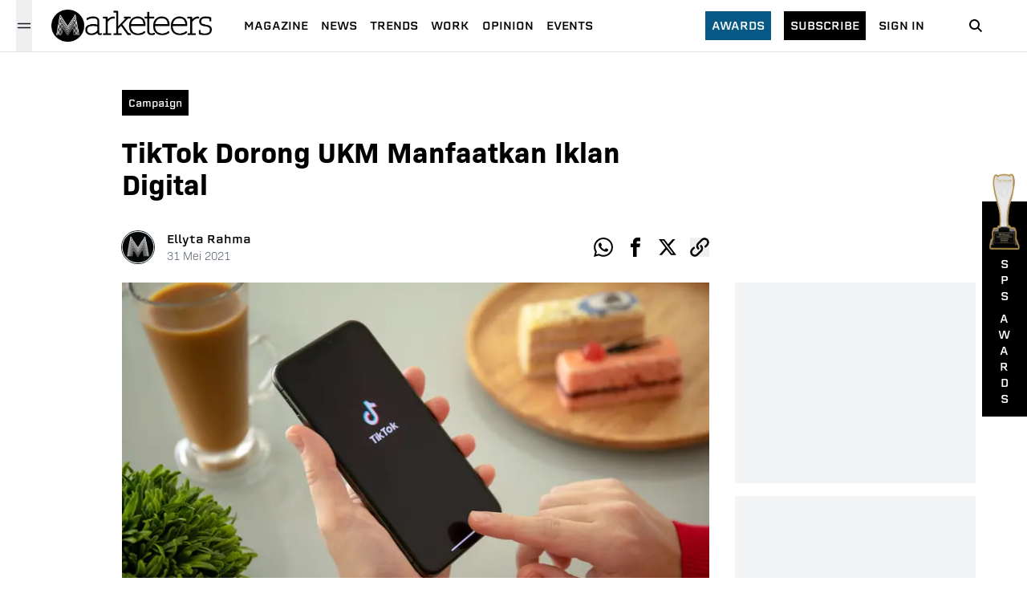

--- FILE ---
content_type: text/html; charset=utf-8
request_url: https://www.marketeers.com/tiktok-dorong-ukm-manfaatkan-iklan-digital/
body_size: 12211
content:
<!DOCTYPE html><html lang="id-ID"><head><meta charSet="utf-8"/><meta name="viewport" content="width=device-width"/><link rel="canonical" href="https://www.marketeers.com/tiktok-dorong-ukm-manfaatkan-iklan-digital/"/><title>TikTok Dorong UKM Manfaatkan Iklan Digital</title><meta name="description" content="Portal Berita seputar marketing dan entrepreneurship untuk para marketing enthusiast"/><meta name="googlebot-news" content="index,follow"/><meta name="googlebot" content="index,follow"/><meta name="robots" content="index, follow"/><meta name="keywords" content="iklan,sabtu belanja lokal,tiktok,tiktok for business,ukm"/><meta name="news_keywords" content="iklan,sabtu belanja lokal,tiktok,tiktok for business,ukm"/><meta property="og:type" content="article"/><meta property="og:site_name" content="www.marketeers.com"/><meta property="og:creator" content="marketeers"/><meta property="og:image" content="https://room.marketeers.com/wp-content/uploads/2021/06/113012717_s-1.jpg"/><meta property="og:image:width" content="848"/><meta property="og:image:height" content="565"/><meta property="og:image:type" content="image/jpeg"/><meta property="og:locale" content="id_ID"/><meta property="og:title" content="TikTok Dorong UKM Manfaatkan Iklan Digital"/><meta property="og:description" content="Portal Berita seputar marketing dan entrepreneurship untuk para marketing enthusiast"/><meta property="og:url" content="https://www.marketeers.com/tiktok-dorong-ukm-manfaatkan-iklan-digital/"/><meta name="twitter:card" content="summary_large_image"/><meta name="twitter:site" content="@the_marketeers"/><meta name="twitter:creator" content="@the_marketeers"/><meta name="twitter:title" content="TikTok Dorong UKM Manfaatkan Iklan Digital"/><meta name="twitter:description" content="Portal Berita seputar marketing dan entrepreneurship untuk para marketing enthusiast"/><meta name="twitter:image" content="https://room.marketeers.com/wp-content/uploads/2021/06/113012717_s-1.jpg"/><meta property="article:published_time" content="2021-05-31T04:56:38+00:00"/><meta name="google-adsense-account" content="ca-pub-6619367628022639"/><link rel="preload" as="image" imageSrcSet="/_next/image/?url=https%3A%2F%2Froom.marketeers.com%2Fwp-content%2Fuploads%2F2021%2F06%2F113012717_s-1.jpg&amp;w=750&amp;q=75 1x, /_next/image/?url=https%3A%2F%2Froom.marketeers.com%2Fwp-content%2Fuploads%2F2021%2F06%2F113012717_s-1.jpg&amp;w=1920&amp;q=75 2x" fetchpriority="high"/><link rel="preload" as="image" imageSrcSet="/_next/image/?url=%2Fimage%2Faward-2.png&amp;w=640&amp;q=75 640w, /_next/image/?url=%2Fimage%2Faward-2.png&amp;w=750&amp;q=75 750w, /_next/image/?url=%2Fimage%2Faward-2.png&amp;w=828&amp;q=75 828w, /_next/image/?url=%2Fimage%2Faward-2.png&amp;w=1080&amp;q=75 1080w, /_next/image/?url=%2Fimage%2Faward-2.png&amp;w=1200&amp;q=75 1200w, /_next/image/?url=%2Fimage%2Faward-2.png&amp;w=1920&amp;q=75 1920w, /_next/image/?url=%2Fimage%2Faward-2.png&amp;w=2048&amp;q=75 2048w, /_next/image/?url=%2Fimage%2Faward-2.png&amp;w=3840&amp;q=75 3840w" imageSizes="100vw" fetchpriority="high"/><meta name="next-head-count" content="31"/><meta property="fb:pages" content="196424197045610"/><meta name="facebook-domain-verification" content="hlbbusjy0rozquy5mvtg9gxb15xn43"/><link rel="icon" href="https://www.marketeers.com/favicon.ico"/><meta name="theme-color" content="#111827" media="(prefers-color-scheme: light)"/><meta name="theme-color" content="#111827" media="(prefers-color-scheme: dark)"/><link rel="preconnect" href="https://fonts.googleapis.com"/><link rel="preconnect" href="https://fonts.gstatic.com" crossorigin="true"/><link href="https://fonts.googleapis.com/css2?family=Inter:wght@300;400;600;700;800&amp;display=swap" rel="stylesheet"/><meta name="google-site-verification" content="nvvjz5M27sQZi5AUpt8HT-7G5wkj__nJUZPUPZZ7Oio"/><meta name="author" content="Marketeers"/><meta name="publisher" content="Marketeers"/><meta name="language" content="id"/><meta name="geo.country" content="id"/><meta http-equiv="content-language" content="In-Id"/><meta name="geo.placename" content="Indonesia"/><link data-next-font="" rel="preconnect" href="/" crossorigin="anonymous"/><script id="logo" type="application/ld+json" data-nscript="beforeInteractive">{"@context":"https://schema.org","@type":"Organization","name":"marketeers","url":"https://www.marketeers.com","logo":"https://www.marketeers.com/logo.png","sameAs":["https://www.facebook.com/themarketeers","https://www.instagram.com/marketeers/","https://twitter.com/the_marketeers","https://www.linkedin.com/company/marketeers/mycompany/"]}</script><link rel="preload" href="/_next/static/css/8d1ed5b2de824719.css" as="style"/><link rel="stylesheet" href="/_next/static/css/8d1ed5b2de824719.css" data-n-g=""/><noscript data-n-css=""></noscript><script defer="" nomodule="" src="/_next/static/chunks/polyfills-78c92fac7aa8fdd8.js"></script><script defer="" src="/_next/static/chunks/9071.ea554edb1e260758.js"></script><script defer="" src="/_next/static/chunks/8442.b3d8ef626d018dd7.js"></script><script defer="" src="/_next/static/chunks/7112-33a8f3f11b3a0c19.js"></script><script defer="" src="/_next/static/chunks/8026.c99d04b60106f5ec.js"></script><script defer="" src="/_next/static/chunks/4253.dc52e78d7d796734.js"></script><script defer="" src="/_next/static/chunks/5935-684a3de65ba07e12.js"></script><script defer="" src="/_next/static/chunks/575.219debd5db4227ff.js"></script><script defer="" src="/_next/static/chunks/8606.e4a680dcea75f818.js"></script><script defer="" src="/_next/static/chunks/9755-f2ffac08a6eba54e.js"></script><script defer="" src="/_next/static/chunks/692.2f7418dbadea4a6f.js"></script><script defer="" src="/_next/static/chunks/282.e8c02213e6ed07be.js"></script><script defer="" src="/_next/static/chunks/3190.a032951b69dced7f.js"></script><script src="/_next/static/chunks/webpack-29ec89264617dfbc.js" defer=""></script><script src="/_next/static/chunks/framework-e060caed557d1899.js" defer=""></script><script src="/_next/static/chunks/main-ce620e8b0e8582ff.js" defer=""></script><script src="/_next/static/chunks/pages/_app-8f13dbb715eb0d9f.js" defer=""></script><script src="/_next/static/chunks/3049-374f836bb1eca0cd.js" defer=""></script><script src="/_next/static/chunks/pages/%5Bslug%5D-ed547c37d3b5b63e.js" defer=""></script><script src="/_next/static/Qx4fMlR2RSZGbG0twqi9x/_buildManifest.js" defer=""></script><script src="/_next/static/Qx4fMlR2RSZGbG0twqi9x/_ssgManifest.js" defer=""></script></head><body><noscript><iframe src="https://www.googletagmanager.com/ns.html?id=GTM-P4MVF7B" height="0" width="0" style="display:none;visibility:hidden"></iframe></noscript><div id="__next"><style>
    #nprogress {
      pointer-events: none;
    }
    #nprogress .bar {
      background: #000;
      position: fixed;
      z-index: 9999;
      top: 0;
      left: 0;
      width: 100%;
      height: 3.1px;
    }
    #nprogress .peg {
      display: block;
      position: absolute;
      right: 0px;
      width: 100px;
      height: 100%;
      box-shadow: 0 0 10px #000, 0 0 5px #000;
      opacity: 1;
      -webkit-transform: rotate(3deg) translate(0px, -4px);
      -ms-transform: rotate(3deg) translate(0px, -4px);
      transform: rotate(3deg) translate(0px, -4px);
    }
    #nprogress .spinner {
      display: block;
      position: fixed;
      z-index: 1031;
      top: 15px;
      right: 15px;
    }
    #nprogress .spinner-icon {
      width: 18px;
      height: 18px;
      box-sizing: border-box;
      border: solid 2px transparent;
      border-top-color: #000;
      border-left-color: #000;
      border-radius: 50%;
      -webkit-animation: nprogresss-spinner 400ms linear infinite;
      animation: nprogress-spinner 400ms linear infinite;
    }
    .nprogress-custom-parent {
      overflow: hidden;
      position: relative;
    }
    .nprogress-custom-parent #nprogress .spinner,
    .nprogress-custom-parent #nprogress .bar {
      position: absolute;
    }
    @-webkit-keyframes nprogress-spinner {
      0% {
        -webkit-transform: rotate(0deg);
      }
      100% {
        -webkit-transform: rotate(360deg);
      }
    }
    @keyframes nprogress-spinner {
      0% {
        transform: rotate(0deg);
      }
      100% {
        transform: rotate(360deg);
      }
    }
  </style><header class="headerContainer"><div class="header"><div class="flex items-center sm:px-5 pl-6"><button class="w-5 h-16 relative" aria-label="Menu Marketeers"><svg class="hamburgerSvg h-5 w-5 absolute text-gray-900 dark:text-gray-100 " viewBox="0 0 24 24" width="24" height="24" stroke="currentColor" stroke-width="1.5" stroke-linecap="round" stroke-linejoin="round" fill="none" shape-rendering="geometricPrecision"><path d="M18 6L6 18"></path><path d="M6 6l12 12"></path></svg><svg class="hamburgerSvgActive h-5 w-5 absolute text-gray-900 dark:text-gray-100 " width="20" height="20" viewBox="0 0 20 20" fill="none" data-hide="true"><path d="M2.5 7.5H17.5" stroke="currentColor" stroke-width="1.5" stroke-linecap="round" stroke-linejoin="round"></path><path d="M2.5 12.5H17.5" stroke="currentColor" stroke-width="1.5" stroke-linecap="round" stroke-linejoin="round"></path></svg></button><div class="relative"></div></div><div class="flex items-center justify-center ml-1"><a href="/"><div class="relative" style="height:40px;width:200px"><img alt="logo marketeers" loading="lazy" decoding="async" data-nimg="fill" class="w-auto h-auto" style="position:absolute;height:100%;width:100%;left:0;top:0;right:0;bottom:0;color:transparent" sizes="(max-width: 768px) 100vw, (max-width: 1200px) 50vw, 33vw" srcSet="/_next/image/?url=%2Fassets%2Fimage%2Flogoblack.png&amp;w=256&amp;q=75 256w, /_next/image/?url=%2Fassets%2Fimage%2Flogoblack.png&amp;w=384&amp;q=75 384w, /_next/image/?url=%2Fassets%2Fimage%2Flogoblack.png&amp;w=640&amp;q=75 640w, /_next/image/?url=%2Fassets%2Fimage%2Flogoblack.png&amp;w=750&amp;q=75 750w, /_next/image/?url=%2Fassets%2Fimage%2Flogoblack.png&amp;w=828&amp;q=75 828w, /_next/image/?url=%2Fassets%2Fimage%2Flogoblack.png&amp;w=1080&amp;q=75 1080w, /_next/image/?url=%2Fassets%2Fimage%2Flogoblack.png&amp;w=1200&amp;q=75 1200w, /_next/image/?url=%2Fassets%2Fimage%2Flogoblack.png&amp;w=1920&amp;q=75 1920w, /_next/image/?url=%2Fassets%2Fimage%2Flogoblack.png&amp;w=2048&amp;q=75 2048w, /_next/image/?url=%2Fassets%2Fimage%2Flogoblack.png&amp;w=3840&amp;q=75 3840w" src="/_next/image/?url=%2Fassets%2Fimage%2Flogoblack.png&amp;w=3840&amp;q=75"/></div></a></div><div class="hidden lg:flex xl:ml-4"><ul class="flex pl-6 items-center"><li class="mr-4 last:mr-0"><a class="text-black text-sm font-normal uppercase cool-link font-[&quot;erbaum&quot;]" href="https://max.marketeers.com" target="_blank" rel="noreferrer">Magazine</a></li><li class="mr-4 last:mr-0"><a href="/news/"><span class="text-black text-sm font-normal uppercase cool-link font-[&quot;erbaum&quot;] ">news</span></a></li><li class="mr-4 last:mr-0"><a href="/trends/"><span class="text-black text-sm font-normal uppercase cool-link font-[&quot;erbaum&quot;] ">trends</span></a></li><li class="mr-4 last:mr-0"><a href="/work/"><span class="text-black text-sm font-normal uppercase cool-link font-[&quot;erbaum&quot;] ">work</span></a></li><li class="mr-4 last:mr-0"><a href="/opinion/"><span class="text-black text-sm font-normal uppercase cool-link font-[&quot;erbaum&quot;] ">opinion</span></a></li><li class="mr-4 last:mr-0"><a href="/events/"><span class="text-black text-sm font-normal uppercase cool-link font-[&quot;erbaum&quot;] ">Events</span></a></li></ul></div><div class="md:flex items-center relative justify-end hidden"><div class=""><a class="text-sm bg-sky-800 text-white px-2 py-2 font-[&quot;erbaum&quot;] uppercase hover:bg-sky-900 transition-all" href="/awards/">Awards</a></div><div class="mx-4"><a class="text-sm bg-black text-white px-2 py-2 font-[&quot;erbaum&quot;] uppercase hover:bg-sky-900 transition-all" href="https://emagz.marketeers.com/" target="_blank" rel="noreferrer">subscribe</a></div><div class=""><a class="text-black text-sm font-normal font-[&quot;erbaum&quot;] uppercase hover:text-sky-700 transition-all" href="https://emagz.marketeers.com/login" target="_blank" rel="noreferrer">Sign In</a></div></div><div class="flex items-center w-8 mr-6 sm:mx-12"><a href="/search/"><span><svg class="icon icon-search" focusable="false" viewBox="0 0 32 32" width="32" height="32" xmlns="http://www.w3.org/2000/svg" data-testid="iconSearch"><title>Search</title><path d="M14.5 10a4.5 4.5 0 1 0 0 9 4.5 4.5 0 0 0 0-9zm5.249 8.335l4.458 4.458-1.414 1.414-4.458-4.458a6.5 6.5 0 1 1 1.414-1.414z" fill-rule="nonzero"></path></svg></span></a></div></div><div class=" relative  bg-gray-200  px-6 py-2 h-full md:hidden flex"><div class="flex items-center gap-x-2 w-full"><div class="w-1/2 bg-black text-white px-2 py-1 text-center"><a class="text-sm inline-flex  font-[&quot;erbaum&quot;] uppercase hover:bg-sky-900 transition-all" href="https://emagz.marketeers.com/" target="_blank" rel="noreferrer">subscribe</a></div><div class=" w-1/2 bg-white px-2 py-1 text-center"><a class="text-black inline-flex text-sm  font-normal font-[&quot;erbaum&quot;] uppercase hover:text-sky-700 transition-all" href="https://emagz.marketeers.com/login" target="_blank" rel="noreferrer">Sign In</a></div></div></div></header><main class="md:pt-16 pt-[7rem] sm:mb-40 mb-24"><article class="w-full sm:pt-10 pt-4 relative"><div class="w-full xl:max-w-5xl mx-auto px-6 pb-6 sm:py-2"><div class="xl:w-9/12"><div class="flex items-center"><div class="inline-block bg-black px-2 py-1 sm:mr-4 mr-auto hover:bg-sky-900 transition-all"><a class="text-white text-xs font-[&quot;erbaum&quot;] capitalize" href="/category/campaign/"><span>Campaign</span></a></div></div><h1 class="sm:text-4xl text-3xl font-[&quot;bio-sans&quot;] font-semibold mt-6">TikTok Dorong UKM Manfaatkan Iklan Digital</h1><div class="mt-8 md:mt-10 flex justify-between items-center"><div class="flex items-center"><a href="/author/ellyta-rahma/"><div class="relative h-10 w-10 rounded-full ring-1 ring-gray-800 overflow-hidden mr-2 sm:mr-4 cursor-pointer"><img alt="profile photo reporter Ellyta Rahma" loading="lazy" width="40" height="40" decoding="async" data-nimg="1" style="color:transparent;background-size:cover;background-position:50% 50%;background-repeat:no-repeat;background-image:url(&quot;data:image/svg+xml;charset=utf-8,%3Csvg xmlns=&#x27;http%3A//www.w3.org/2000/svg&#x27; viewBox=&#x27;0 0 40 40&#x27;%3E%3Cfilter id=&#x27;b&#x27; color-interpolation-filters=&#x27;sRGB&#x27;%3E%3CfeGaussianBlur stdDeviation=&#x27;20&#x27;/%3E%3C/filter%3E%3Cimage preserveAspectRatio=&#x27;none&#x27; filter=&#x27;url(%23b)&#x27; x=&#x27;0&#x27; y=&#x27;0&#x27; height=&#x27;100%25&#x27; width=&#x27;100%25&#x27; href=&#x27;/assets/image/blur.png&#x27;/%3E%3C/svg%3E&quot;)" srcSet="/_next/image/?url=%2Fassets%2Fimage%2Fno-img.png&amp;w=48&amp;q=75 1x, /_next/image/?url=%2Fassets%2Fimage%2Fno-img.png&amp;w=96&amp;q=75 2x" src="/_next/image/?url=%2Fassets%2Fimage%2Fno-img.png&amp;w=96&amp;q=75"/></div></a><div class="ml-1 sm:ml-0 "><a href="/author/ellyta-rahma/"><div class="cursor-pointer"><span class="text-black text-sm font-[&quot;erbaum&quot;] hidden sm:block">Ellyta Rahma</span><div class="sm:hidden flex flex-col"><span class="text-black text-xs font-[&quot;erbaum&quot;]">Ellyta</span><span class="text-black text-xs font-[&quot;erbaum&quot;]">Rahma</span></div></div></a><div class="flex flex-col"><span class=" text-xs sm:text-sm text-gray-600 font-light font-[&quot;bio-sans&quot;]">31<!-- --> <!-- -->Mei<!-- --> <!-- -->2021</span></div></div></div><ul class="flex items-center justify-start"><li><a aria-label="whatsapp-share" class="sm:h-6 sm:w-6 h-5 w-5 flex items-center justify-center text-black hover:text-sky-700 transition-all cursor-pointer" target="_blank" href="https://wa.me/?text=TikTok Dorong UKM Manfaatkan Iklan Digital%0a" rel="noreferrer"><div class="h-full w-full"><svg stroke="currentColor" fill="currentColor" stroke-width="0" viewBox="0 0 32 32" height="1em" width="1em" xmlns="http://www.w3.org/2000/svg" class="w-full h-full"><title>Whatsapp</title><path d="M27.281 4.65c-2.994-3-6.975-4.65-11.219-4.65-8.738 0-15.85 7.112-15.85 15.856 0 2.794 0.731 5.525 2.119 7.925l-2.25 8.219 8.406-2.206c2.319 1.262 4.925 1.931 7.575 1.931h0.006c0 0 0 0 0 0 8.738 0 15.856-7.113 15.856-15.856 0-4.238-1.65-8.219-4.644-11.219zM16.069 29.050v0c-2.369 0-4.688-0.637-6.713-1.837l-0.481-0.288-4.987 1.306 1.331-4.863-0.313-0.5c-1.325-2.094-2.019-4.519-2.019-7.012 0-7.269 5.912-13.181 13.188-13.181 3.519 0 6.831 1.375 9.319 3.862 2.488 2.494 3.856 5.8 3.856 9.325-0.006 7.275-5.919 13.188-13.181 13.188zM23.294 19.175c-0.394-0.2-2.344-1.156-2.706-1.288s-0.625-0.2-0.894 0.2c-0.262 0.394-1.025 1.288-1.256 1.556-0.231 0.262-0.462 0.3-0.856 0.1s-1.675-0.619-3.188-1.969c-1.175-1.050-1.975-2.35-2.206-2.744s-0.025-0.613 0.175-0.806c0.181-0.175 0.394-0.463 0.594-0.694s0.262-0.394 0.394-0.662c0.131-0.262 0.069-0.494-0.031-0.694s-0.894-2.15-1.219-2.944c-0.319-0.775-0.65-0.669-0.894-0.681-0.231-0.012-0.494-0.012-0.756-0.012s-0.694 0.1-1.056 0.494c-0.363 0.394-1.387 1.356-1.387 3.306s1.419 3.831 1.619 4.1c0.2 0.262 2.794 4.269 6.769 5.981 0.944 0.406 1.681 0.65 2.256 0.837 0.95 0.3 1.813 0.256 2.494 0.156 0.762-0.113 2.344-0.956 2.675-1.881s0.331-1.719 0.231-1.881c-0.094-0.175-0.356-0.275-0.756-0.475z"></path></svg></div></a></li><li class="sm:pl-4 pl-2"><a aria-label="facebook-share" class="sm:h-6 sm:w-6   h-5 w-5 flex items-center justify-center text-black hover:text-sky-700 transition-all cursor-pointer" target="_blank" rel="noreferrer" href="https://www.facebook.com/sharer/sharer.php?u=&amp;t=TikTok Dorong UKM Manfaatkan Iklan Digital"><div class="h-full w-full"><svg stroke="currentColor" fill="currentColor" stroke-width="0" viewBox="0 0 32 32" height="1em" width="1em" xmlns="http://www.w3.org/2000/svg" class=" w-full h-full"><title>Facebook</title><path d="M19 6h5v-6h-5c-3.86 0-7 3.14-7 7v3h-4v6h4v16h6v-16h5l1-6h-6v-3c0-0.542 0.458-1 1-1z"></path></svg></div></a></li><li class="sm:pl-4 pl-2"><a aria-label="twitter-share" class="sm:h-6 sm:w-6  h-5 w-5 flex items-center justify-center text-black hover:text-sky-700 transition-all cursor-pointer" target="_blank" rel="noreferrer" href="https://www.twitter.com/intent/tweet?url=&amp;text=TikTok Dorong UKM Manfaatkan Iklan Digital"><div class="h-full w-full"><svg width="48" height="48" viewBox="0 0 48 48" fill="none" xmlns="http://www.w3.org/2000/svg" class="w-full h-full"><path d="M36.6526 3.8078H43.3995L28.6594 20.6548L46 43.5797H32.4225L21.7881 29.6759L9.61989 43.5797H2.86886L18.6349 25.56L2 3.8078H15.9222L25.5348 16.5165L36.6526 3.8078ZM34.2846 39.5414H38.0232L13.8908 7.63406H9.87892L34.2846 39.5414Z" fill="currentColor"></path></svg></div></a></li><li class="sm:pl-4 pl-2"><button aria-label="clipboard-share" class="sm:h-6 sm:w-6   h-5 w-5 flex items-center justify-center text-black hover:text-sky-700 transition-all cursor-pointer"><div class="h-full w-full"><svg stroke="currentColor" fill="currentColor" stroke-width="0" viewBox="0 0 32 32" height="1em" width="1em" xmlns="http://www.w3.org/2000/svg" class="w-full h-full"><title>Clipboard</title><path d="M13.757 19.868c-0.416 0-0.832-0.159-1.149-0.476-2.973-2.973-2.973-7.81 0-10.783l6-6c1.44-1.44 3.355-2.233 5.392-2.233s3.951 0.793 5.392 2.233c2.973 2.973 2.973 7.81 0 10.783l-2.743 2.743c-0.635 0.635-1.663 0.635-2.298 0s-0.635-1.663 0-2.298l2.743-2.743c1.706-1.706 1.706-4.481 0-6.187-0.826-0.826-1.925-1.281-3.094-1.281s-2.267 0.455-3.094 1.281l-6 6c-1.706 1.706-1.706 4.481 0 6.187 0.635 0.635 0.635 1.663 0 2.298-0.317 0.317-0.733 0.476-1.149 0.476z"></path><path d="M8 31.625c-2.037 0-3.952-0.793-5.392-2.233-2.973-2.973-2.973-7.81 0-10.783l2.743-2.743c0.635-0.635 1.664-0.635 2.298 0s0.635 1.663 0 2.298l-2.743 2.743c-1.706 1.706-1.706 4.481 0 6.187 0.826 0.826 1.925 1.281 3.094 1.281s2.267-0.455 3.094-1.281l6-6c1.706-1.706 1.706-4.481 0-6.187-0.635-0.635-0.635-1.663 0-2.298s1.663-0.635 2.298 0c2.973 2.973 2.973 7.81 0 10.783l-6 6c-1.44 1.44-3.355 2.233-5.392 2.233z"></path></svg></div></button></li></ul></div></div></div><div class="w-full xl:max-w-5xl  mx-auto pt-0 pb-4 xl:px-6 xl:pt-4 xl:pb-4 xl:flex"><div class="xl:w-9/12 w-full"><div class="relative w-full"><div class="relative w-full"><div style="position:relative;transition:transform 300ms;display:block;width:100%;height:100%;z-index:0;overflow:hidden;background-color:rgba(255, 255, 255, 0.95);cursor:zoom-in"><img alt="" fetchpriority="high" width="700" height="475" decoding="async" data-nimg="1" class="w-full h-auto" style="color:transparent" srcSet="/_next/image/?url=https%3A%2F%2Froom.marketeers.com%2Fwp-content%2Fuploads%2F2021%2F06%2F113012717_s-1.jpg&amp;w=750&amp;q=75 1x, /_next/image/?url=https%3A%2F%2Froom.marketeers.com%2Fwp-content%2Fuploads%2F2021%2F06%2F113012717_s-1.jpg&amp;w=1920&amp;q=75 2x" src="/_next/image/?url=https%3A%2F%2Froom.marketeers.com%2Fwp-content%2Fuploads%2F2021%2F06%2F113012717_s-1.jpg&amp;w=1920&amp;q=75"/></div></div><figcaption class="text-gray-400 font-light text-sm sm:text-base my-2 font-[&quot;bio-sans&quot;] mx-6 xl:mx-0 ">Alushta, Russia  November 6, 2018: Woman holding iPhone X with streaming service media and video TikTok on the screen. iPhone ten was created and developed by the Apple inc.
</figcaption></div><div class="mt-8 xl:px-0 px-6"><ul class="flex flex-wrap sm:pt-8 sm:pb-4 py-4"><li class="border border-sky-700 p-1 mr-2 mb-1"><a href="/tag/iklan/"><span class="text-sky-700 font-[&quot;bio-sans&quot;] font-semibold text-sm sm:whitespace-nowrap whitespace-normal">Iklan</span></a></li><li class="border border-sky-700 p-1 mr-2 mb-1"><a href="/tag/sabtu-belanja-lokal/"><span class="text-sky-700 font-[&quot;bio-sans&quot;] font-semibold text-sm sm:whitespace-nowrap whitespace-normal">Sabtu Belanja Lokal</span></a></li><li class="border border-sky-700 p-1 mr-2 mb-1"><a href="/tag/tiktok/"><span class="text-sky-700 font-[&quot;bio-sans&quot;] font-semibold text-sm sm:whitespace-nowrap whitespace-normal">TikTok</span></a></li><li class="border border-sky-700 p-1 mr-2 mb-1"><a href="/tag/tiktok-for-business/"><span class="text-sky-700 font-[&quot;bio-sans&quot;] font-semibold text-sm sm:whitespace-nowrap whitespace-normal">TikTok for Business</span></a></li><li class="border border-sky-700 p-1 mr-2 mb-1"><a href="/tag/ukm/"><span class="text-sky-700 font-[&quot;bio-sans&quot;] font-semibold text-sm sm:whitespace-nowrap whitespace-normal">UKM</span></a></li></ul></div></div></div></article><section class="w-full xl:max-w-5xl mx-auto px-6 sm:mb-10 mt-10 mb-12"><div class="flex justify-between items-center border-t-2 border-gray-900"><h2 class="text-white uppercase text-xs md:font-semibold bg-black px-3 py-2 font-[&#x27;erbaum&#x27;]">Related</h2></div><div class="my-8"><div class="grid sm:grid-cols-3 gap-x-8 gap-y-8"><article class="border-b-[1px] border-gray-300 pb-4 md:border-b-0 md:pb-0"><figure><picture><a href="/tiktok-rilis-kalender-untuk-bantu-orang-tua-kelola-screen-time-anak/"><picture class="relative w-full block"><span style="box-sizing:border-box;display:block;overflow:hidden;width:initial;height:initial;background:none;opacity:1;border:0;margin:0;padding:0;position:relative"><span style="box-sizing:border-box;display:block;width:initial;height:initial;background:none;opacity:1;border:0;margin:0;padding:0;padding-top:67.85714285714286%"></span><img alt="marketeers.com" src="[data-uri]" decoding="async" data-nimg="responsive" style="position:absolute;top:0;left:0;bottom:0;right:0;box-sizing:border-box;padding:0;border:none;margin:auto;display:block;width:0;height:0;min-width:100%;max-width:100%;min-height:100%;max-height:100%;object-fit:cover;background-size:cover;background-position:0% 0%;filter:blur(20px);background-image:url(&quot;/assets/image/blur.png&quot;)"/><noscript><img alt="marketeers.com" loading="lazy" decoding="async" data-nimg="responsive" style="position:absolute;top:0;left:0;bottom:0;right:0;box-sizing:border-box;padding:0;border:none;margin:auto;display:block;width:0;height:0;min-width:100%;max-width:100%;min-height:100%;max-height:100%;object-fit:cover" sizes="(max-width: 768px) 100vw, (max-width: 1200px) 50vw, 33vw" srcSet="/_next/image/?url=%2Fassets%2Fimage%2Fblur.png&amp;w=256&amp;q=50 256w, /_next/image/?url=%2Fassets%2Fimage%2Fblur.png&amp;w=384&amp;q=50 384w, /_next/image/?url=%2Fassets%2Fimage%2Fblur.png&amp;w=640&amp;q=50 640w, /_next/image/?url=%2Fassets%2Fimage%2Fblur.png&amp;w=750&amp;q=50 750w, /_next/image/?url=%2Fassets%2Fimage%2Fblur.png&amp;w=828&amp;q=50 828w, /_next/image/?url=%2Fassets%2Fimage%2Fblur.png&amp;w=1080&amp;q=50 1080w, /_next/image/?url=%2Fassets%2Fimage%2Fblur.png&amp;w=1200&amp;q=50 1200w, /_next/image/?url=%2Fassets%2Fimage%2Fblur.png&amp;w=1920&amp;q=50 1920w, /_next/image/?url=%2Fassets%2Fimage%2Fblur.png&amp;w=2048&amp;q=50 2048w, /_next/image/?url=%2Fassets%2Fimage%2Fblur.png&amp;w=3840&amp;q=50 3840w" src="/_next/image/?url=%2Fassets%2Fimage%2Fblur.png&amp;w=3840&amp;q=50"/></noscript></span></picture></a></picture></figure><div class="flex-1 flex flex-col justify-between"><div class="mb-2 mt-3 md:mt-2"><a href="/category/undefined/"><div class=" block"><span class="text-sm sm:text-base font-normal font-[&quot;erbaum&quot;] capitalize"></span></div></a></div><div><a href="/tiktok-rilis-kalender-untuk-bantu-orang-tua-kelola-screen-time-anak/"><div class="hover:underline underline-offset-1 decoration-black transition-all block"><h2 class="font-[&quot;abolition&quot;] text-3xl font-normal text-black ">TikTok Rilis Kalender untuk Bantu Orang Tua Kelola Screen Time Anak</h2></div></a></div></div></article><article class="border-b-[1px] border-gray-300 pb-4 md:border-b-0 md:pb-0"><figure><picture><a href="/tiktok-luncurkan-gameplan-fitur-khusus-untuk-klub-olahraga/"><picture class="relative w-full block"><span style="box-sizing:border-box;display:block;overflow:hidden;width:initial;height:initial;background:none;opacity:1;border:0;margin:0;padding:0;position:relative"><span style="box-sizing:border-box;display:block;width:initial;height:initial;background:none;opacity:1;border:0;margin:0;padding:0;padding-top:67.85714285714286%"></span><img alt="marketeers.com" src="[data-uri]" decoding="async" data-nimg="responsive" style="position:absolute;top:0;left:0;bottom:0;right:0;box-sizing:border-box;padding:0;border:none;margin:auto;display:block;width:0;height:0;min-width:100%;max-width:100%;min-height:100%;max-height:100%;object-fit:cover;background-size:cover;background-position:0% 0%;filter:blur(20px);background-image:url(&quot;/assets/image/blur.png&quot;)"/><noscript><img alt="marketeers.com" loading="lazy" decoding="async" data-nimg="responsive" style="position:absolute;top:0;left:0;bottom:0;right:0;box-sizing:border-box;padding:0;border:none;margin:auto;display:block;width:0;height:0;min-width:100%;max-width:100%;min-height:100%;max-height:100%;object-fit:cover" sizes="(max-width: 768px) 100vw, (max-width: 1200px) 50vw, 33vw" srcSet="/_next/image/?url=%2Fassets%2Fimage%2Fblur.png&amp;w=256&amp;q=50 256w, /_next/image/?url=%2Fassets%2Fimage%2Fblur.png&amp;w=384&amp;q=50 384w, /_next/image/?url=%2Fassets%2Fimage%2Fblur.png&amp;w=640&amp;q=50 640w, /_next/image/?url=%2Fassets%2Fimage%2Fblur.png&amp;w=750&amp;q=50 750w, /_next/image/?url=%2Fassets%2Fimage%2Fblur.png&amp;w=828&amp;q=50 828w, /_next/image/?url=%2Fassets%2Fimage%2Fblur.png&amp;w=1080&amp;q=50 1080w, /_next/image/?url=%2Fassets%2Fimage%2Fblur.png&amp;w=1200&amp;q=50 1200w, /_next/image/?url=%2Fassets%2Fimage%2Fblur.png&amp;w=1920&amp;q=50 1920w, /_next/image/?url=%2Fassets%2Fimage%2Fblur.png&amp;w=2048&amp;q=50 2048w, /_next/image/?url=%2Fassets%2Fimage%2Fblur.png&amp;w=3840&amp;q=50 3840w" src="/_next/image/?url=%2Fassets%2Fimage%2Fblur.png&amp;w=3840&amp;q=50"/></noscript></span></picture></a></picture></figure><div class="flex-1 flex flex-col justify-between"><div class="mb-2 mt-3 md:mt-2"><a href="/category/undefined/"><div class=" block"><span class="text-sm sm:text-base font-normal font-[&quot;erbaum&quot;] capitalize"></span></div></a></div><div><a href="/tiktok-luncurkan-gameplan-fitur-khusus-untuk-klub-olahraga/"><div class="hover:underline underline-offset-1 decoration-black transition-all block"><h2 class="font-[&quot;abolition&quot;] text-3xl font-normal text-black ">TikTok Luncurkan GamePlan, Fitur Khusus untuk Klub Olahraga</h2></div></a></div></div></article><article class="border-b-[1px] border-gray-300 pb-4 md:border-b-0 md:pb-0"><figure><picture><a href="/tiktok-shop-rilis-gift-card-digital-bisa-kasih-saldo-belanja-ke-teman/"><picture class="relative w-full block"><span style="box-sizing:border-box;display:block;overflow:hidden;width:initial;height:initial;background:none;opacity:1;border:0;margin:0;padding:0;position:relative"><span style="box-sizing:border-box;display:block;width:initial;height:initial;background:none;opacity:1;border:0;margin:0;padding:0;padding-top:67.85714285714286%"></span><img alt="marketeers.com" src="[data-uri]" decoding="async" data-nimg="responsive" style="position:absolute;top:0;left:0;bottom:0;right:0;box-sizing:border-box;padding:0;border:none;margin:auto;display:block;width:0;height:0;min-width:100%;max-width:100%;min-height:100%;max-height:100%;object-fit:cover;background-size:cover;background-position:0% 0%;filter:blur(20px);background-image:url(&quot;/assets/image/blur.png&quot;)"/><noscript><img alt="marketeers.com" loading="lazy" decoding="async" data-nimg="responsive" style="position:absolute;top:0;left:0;bottom:0;right:0;box-sizing:border-box;padding:0;border:none;margin:auto;display:block;width:0;height:0;min-width:100%;max-width:100%;min-height:100%;max-height:100%;object-fit:cover" sizes="(max-width: 768px) 100vw, (max-width: 1200px) 50vw, 33vw" srcSet="/_next/image/?url=%2Fassets%2Fimage%2Fblur.png&amp;w=256&amp;q=50 256w, /_next/image/?url=%2Fassets%2Fimage%2Fblur.png&amp;w=384&amp;q=50 384w, /_next/image/?url=%2Fassets%2Fimage%2Fblur.png&amp;w=640&amp;q=50 640w, /_next/image/?url=%2Fassets%2Fimage%2Fblur.png&amp;w=750&amp;q=50 750w, /_next/image/?url=%2Fassets%2Fimage%2Fblur.png&amp;w=828&amp;q=50 828w, /_next/image/?url=%2Fassets%2Fimage%2Fblur.png&amp;w=1080&amp;q=50 1080w, /_next/image/?url=%2Fassets%2Fimage%2Fblur.png&amp;w=1200&amp;q=50 1200w, /_next/image/?url=%2Fassets%2Fimage%2Fblur.png&amp;w=1920&amp;q=50 1920w, /_next/image/?url=%2Fassets%2Fimage%2Fblur.png&amp;w=2048&amp;q=50 2048w, /_next/image/?url=%2Fassets%2Fimage%2Fblur.png&amp;w=3840&amp;q=50 3840w" src="/_next/image/?url=%2Fassets%2Fimage%2Fblur.png&amp;w=3840&amp;q=50"/></noscript></span></picture></a></picture></figure><div class="flex-1 flex flex-col justify-between"><div class="mb-2 mt-3 md:mt-2"><a href="/category/undefined/"><div class=" block"><span class="text-sm sm:text-base font-normal font-[&quot;erbaum&quot;] capitalize"></span></div></a></div><div><a href="/tiktok-shop-rilis-gift-card-digital-bisa-kasih-saldo-belanja-ke-teman/"><div class="hover:underline underline-offset-1 decoration-black transition-all block"><h2 class="font-[&quot;abolition&quot;] text-3xl font-normal text-black ">TikTok Shop Rilis Gift Card Digital, Bisa Kasih Saldo Belanja ke Teman</h2></div></a></div></div></article><article class="border-b-[1px] border-gray-300 pb-4 md:border-b-0 md:pb-0"><figure><picture><a href="/tiktok-rilis-year-in-review-pengguna-bisa-bagikan-lagi-momen-berharga/"><picture class="relative w-full block"><span style="box-sizing:border-box;display:block;overflow:hidden;width:initial;height:initial;background:none;opacity:1;border:0;margin:0;padding:0;position:relative"><span style="box-sizing:border-box;display:block;width:initial;height:initial;background:none;opacity:1;border:0;margin:0;padding:0;padding-top:67.85714285714286%"></span><img alt="marketeers.com" src="[data-uri]" decoding="async" data-nimg="responsive" style="position:absolute;top:0;left:0;bottom:0;right:0;box-sizing:border-box;padding:0;border:none;margin:auto;display:block;width:0;height:0;min-width:100%;max-width:100%;min-height:100%;max-height:100%;object-fit:cover;background-size:cover;background-position:0% 0%;filter:blur(20px);background-image:url(&quot;/assets/image/blur.png&quot;)"/><noscript><img alt="marketeers.com" loading="lazy" decoding="async" data-nimg="responsive" style="position:absolute;top:0;left:0;bottom:0;right:0;box-sizing:border-box;padding:0;border:none;margin:auto;display:block;width:0;height:0;min-width:100%;max-width:100%;min-height:100%;max-height:100%;object-fit:cover" sizes="(max-width: 768px) 100vw, (max-width: 1200px) 50vw, 33vw" srcSet="/_next/image/?url=%2Fassets%2Fimage%2Fblur.png&amp;w=256&amp;q=50 256w, /_next/image/?url=%2Fassets%2Fimage%2Fblur.png&amp;w=384&amp;q=50 384w, /_next/image/?url=%2Fassets%2Fimage%2Fblur.png&amp;w=640&amp;q=50 640w, /_next/image/?url=%2Fassets%2Fimage%2Fblur.png&amp;w=750&amp;q=50 750w, /_next/image/?url=%2Fassets%2Fimage%2Fblur.png&amp;w=828&amp;q=50 828w, /_next/image/?url=%2Fassets%2Fimage%2Fblur.png&amp;w=1080&amp;q=50 1080w, /_next/image/?url=%2Fassets%2Fimage%2Fblur.png&amp;w=1200&amp;q=50 1200w, /_next/image/?url=%2Fassets%2Fimage%2Fblur.png&amp;w=1920&amp;q=50 1920w, /_next/image/?url=%2Fassets%2Fimage%2Fblur.png&amp;w=2048&amp;q=50 2048w, /_next/image/?url=%2Fassets%2Fimage%2Fblur.png&amp;w=3840&amp;q=50 3840w" src="/_next/image/?url=%2Fassets%2Fimage%2Fblur.png&amp;w=3840&amp;q=50"/></noscript></span></picture></a></picture></figure><div class="flex-1 flex flex-col justify-between"><div class="mb-2 mt-3 md:mt-2"><a href="/category/undefined/"><div class=" block"><span class="text-sm sm:text-base font-normal font-[&quot;erbaum&quot;] capitalize"></span></div></a></div><div><a href="/tiktok-rilis-year-in-review-pengguna-bisa-bagikan-lagi-momen-berharga/"><div class="hover:underline underline-offset-1 decoration-black transition-all block"><h2 class="font-[&quot;abolition&quot;] text-3xl font-normal text-black ">TikTok Rilis Year in Review, Pengguna Bisa Bagikan Lagi Momen Berharga</h2></div></a></div></div></article><article class="border-b-[1px] border-gray-300 pb-4 md:border-b-0 md:pb-0"><figure><picture><a href="/akselerasi-pendanaan-ukm-venteny-raih-investasi-us-5-juta/"><picture class="relative w-full block"><span style="box-sizing:border-box;display:block;overflow:hidden;width:initial;height:initial;background:none;opacity:1;border:0;margin:0;padding:0;position:relative"><span style="box-sizing:border-box;display:block;width:initial;height:initial;background:none;opacity:1;border:0;margin:0;padding:0;padding-top:67.85714285714286%"></span><img alt="marketeers.com" src="[data-uri]" decoding="async" data-nimg="responsive" style="position:absolute;top:0;left:0;bottom:0;right:0;box-sizing:border-box;padding:0;border:none;margin:auto;display:block;width:0;height:0;min-width:100%;max-width:100%;min-height:100%;max-height:100%;object-fit:cover;background-size:cover;background-position:0% 0%;filter:blur(20px);background-image:url(&quot;/assets/image/blur.png&quot;)"/><noscript><img alt="marketeers.com" loading="lazy" decoding="async" data-nimg="responsive" style="position:absolute;top:0;left:0;bottom:0;right:0;box-sizing:border-box;padding:0;border:none;margin:auto;display:block;width:0;height:0;min-width:100%;max-width:100%;min-height:100%;max-height:100%;object-fit:cover" sizes="(max-width: 768px) 100vw, (max-width: 1200px) 50vw, 33vw" srcSet="/_next/image/?url=%2Fassets%2Fimage%2Fblur.png&amp;w=256&amp;q=50 256w, /_next/image/?url=%2Fassets%2Fimage%2Fblur.png&amp;w=384&amp;q=50 384w, /_next/image/?url=%2Fassets%2Fimage%2Fblur.png&amp;w=640&amp;q=50 640w, /_next/image/?url=%2Fassets%2Fimage%2Fblur.png&amp;w=750&amp;q=50 750w, /_next/image/?url=%2Fassets%2Fimage%2Fblur.png&amp;w=828&amp;q=50 828w, /_next/image/?url=%2Fassets%2Fimage%2Fblur.png&amp;w=1080&amp;q=50 1080w, /_next/image/?url=%2Fassets%2Fimage%2Fblur.png&amp;w=1200&amp;q=50 1200w, /_next/image/?url=%2Fassets%2Fimage%2Fblur.png&amp;w=1920&amp;q=50 1920w, /_next/image/?url=%2Fassets%2Fimage%2Fblur.png&amp;w=2048&amp;q=50 2048w, /_next/image/?url=%2Fassets%2Fimage%2Fblur.png&amp;w=3840&amp;q=50 3840w" src="/_next/image/?url=%2Fassets%2Fimage%2Fblur.png&amp;w=3840&amp;q=50"/></noscript></span></picture></a></picture></figure><div class="flex-1 flex flex-col justify-between"><div class="mb-2 mt-3 md:mt-2"><a href="/category/undefined/"><div class=" block"><span class="text-sm sm:text-base font-normal font-[&quot;erbaum&quot;] capitalize"></span></div></a></div><div><a href="/akselerasi-pendanaan-ukm-venteny-raih-investasi-us-5-juta/"><div class="hover:underline underline-offset-1 decoration-black transition-all block"><h2 class="font-[&quot;abolition&quot;] text-3xl font-normal text-black ">Akselerasi Pendanaan UKM, VENTENY Raih Investasi US$ 5 Juta</h2></div></a></div></div></article><article class="border-b-[1px] border-gray-300 pb-4 md:border-b-0 md:pb-0"><figure><picture><a href="/tiktok-tambah-aksesibilitas-agar-pengguna-sensitif-nyaman-scroll-video/"><picture class="relative w-full block"><span style="box-sizing:border-box;display:block;overflow:hidden;width:initial;height:initial;background:none;opacity:1;border:0;margin:0;padding:0;position:relative"><span style="box-sizing:border-box;display:block;width:initial;height:initial;background:none;opacity:1;border:0;margin:0;padding:0;padding-top:67.85714285714286%"></span><img alt="marketeers.com" src="[data-uri]" decoding="async" data-nimg="responsive" style="position:absolute;top:0;left:0;bottom:0;right:0;box-sizing:border-box;padding:0;border:none;margin:auto;display:block;width:0;height:0;min-width:100%;max-width:100%;min-height:100%;max-height:100%;object-fit:cover;background-size:cover;background-position:0% 0%;filter:blur(20px);background-image:url(&quot;/assets/image/blur.png&quot;)"/><noscript><img alt="marketeers.com" loading="lazy" decoding="async" data-nimg="responsive" style="position:absolute;top:0;left:0;bottom:0;right:0;box-sizing:border-box;padding:0;border:none;margin:auto;display:block;width:0;height:0;min-width:100%;max-width:100%;min-height:100%;max-height:100%;object-fit:cover" sizes="(max-width: 768px) 100vw, (max-width: 1200px) 50vw, 33vw" srcSet="/_next/image/?url=%2Fassets%2Fimage%2Fblur.png&amp;w=256&amp;q=50 256w, /_next/image/?url=%2Fassets%2Fimage%2Fblur.png&amp;w=384&amp;q=50 384w, /_next/image/?url=%2Fassets%2Fimage%2Fblur.png&amp;w=640&amp;q=50 640w, /_next/image/?url=%2Fassets%2Fimage%2Fblur.png&amp;w=750&amp;q=50 750w, /_next/image/?url=%2Fassets%2Fimage%2Fblur.png&amp;w=828&amp;q=50 828w, /_next/image/?url=%2Fassets%2Fimage%2Fblur.png&amp;w=1080&amp;q=50 1080w, /_next/image/?url=%2Fassets%2Fimage%2Fblur.png&amp;w=1200&amp;q=50 1200w, /_next/image/?url=%2Fassets%2Fimage%2Fblur.png&amp;w=1920&amp;q=50 1920w, /_next/image/?url=%2Fassets%2Fimage%2Fblur.png&amp;w=2048&amp;q=50 2048w, /_next/image/?url=%2Fassets%2Fimage%2Fblur.png&amp;w=3840&amp;q=50 3840w" src="/_next/image/?url=%2Fassets%2Fimage%2Fblur.png&amp;w=3840&amp;q=50"/></noscript></span></picture></a></picture></figure><div class="flex-1 flex flex-col justify-between"><div class="mb-2 mt-3 md:mt-2"><a href="/category/undefined/"><div class=" block"><span class="text-sm sm:text-base font-normal font-[&quot;erbaum&quot;] capitalize"></span></div></a></div><div><a href="/tiktok-tambah-aksesibilitas-agar-pengguna-sensitif-nyaman-scroll-video/"><div class="hover:underline underline-offset-1 decoration-black transition-all block"><h2 class="font-[&quot;abolition&quot;] text-3xl font-normal text-black ">TikTok Tambah Aksesibilitas agar Pengguna Sensitif Nyaman Scroll Video</h2></div></a></div></div></article></div></div></section></main><footer class="h-full bg-black w-full"><div class="lg:max-w-6xl mx-auto px-6 py-12 flex flex-col"><a class="relative w-fit" href="/"><div style="height:40px;width:200px" class="relative"><img alt="marketeers logo" loading="lazy" decoding="async" data-nimg="fill" style="position:absolute;height:100%;width:100%;left:0;top:0;right:0;bottom:0;color:transparent" sizes="(max-width: 768px) 100vw, (max-width: 1200px) 50vw, 33vw" srcSet="/_next/image/?url=%2Fassets%2Fimage%2Flogowhite.png&amp;w=256&amp;q=75 256w, /_next/image/?url=%2Fassets%2Fimage%2Flogowhite.png&amp;w=384&amp;q=75 384w, /_next/image/?url=%2Fassets%2Fimage%2Flogowhite.png&amp;w=640&amp;q=75 640w, /_next/image/?url=%2Fassets%2Fimage%2Flogowhite.png&amp;w=750&amp;q=75 750w, /_next/image/?url=%2Fassets%2Fimage%2Flogowhite.png&amp;w=828&amp;q=75 828w, /_next/image/?url=%2Fassets%2Fimage%2Flogowhite.png&amp;w=1080&amp;q=75 1080w, /_next/image/?url=%2Fassets%2Fimage%2Flogowhite.png&amp;w=1200&amp;q=75 1200w, /_next/image/?url=%2Fassets%2Fimage%2Flogowhite.png&amp;w=1920&amp;q=75 1920w, /_next/image/?url=%2Fassets%2Fimage%2Flogowhite.png&amp;w=2048&amp;q=75 2048w, /_next/image/?url=%2Fassets%2Fimage%2Flogowhite.png&amp;w=3840&amp;q=75 3840w" src="/_next/image/?url=%2Fassets%2Fimage%2Flogowhite.png&amp;w=3840&amp;q=75"/></div></a><div class="md:grid  md:grid-cols-8 gap-4 pb-0"><div class="col-span-4"><div class="mt-4 mb-8 md:pr-24"><p class="mb-0 text-gray-400 text-xs sm:text-sm font-[&quot;bio-sans&quot;] font-medium">Marketeers is Indonesia’s next-gen business media. Our print and digital content is a unique mix of insightful stories and progressive design. We also enlighten readers with flagship events, community clubs, and masterclasses blending thought-provoking speakers and engaging experiences.</p></div></div><nav class="col-span-1 my-5 md:my-0"><ul class="mt-4"><li><a class="text-gray-400  hover:text-gray-50 transition-all" href="https://emagz.marketeers.com" target="_blank" rel="noreferrer"><span class="text-xs md:text-xs font-[&quot;erbaum&quot;] font-medium capitalize">Magazine</span></a></li><li><a href="/events/"><div class="text-gray-400  hover:text-gray-50 transition-all"><span class="text-xs md:text-xs font-[&quot;erbaum&quot;] font-medium capitalize">events</span></div></a></li><li><a href="/awards/"><div class="text-gray-400  hover:text-gray-50 transition-all"><span class="text-xs md:text-xs font-[&quot;erbaum&quot;] font-medium capitalize">awards</span></div></a></li><li><a href="/mediakit/"><div class="text-gray-400  hover:text-gray-50 transition-all"><span class="text-xs md:text-xs font-[&quot;erbaum&quot;] font-medium capitalize">media kit</span></div></a></li></ul></nav><nav class="col-span-1"><ul class="mt-4"><li><a href="/about/"><div class="text-gray-400  hover:text-gray-50 transition-all"><span class="text-xs md:text-xs font-[&quot;erbaum&quot;] font-medium capitalize">about us</span></div></a></li><li><a href="/advertise/"><div class="text-gray-400  hover:text-gray-50 transition-all"><span class="text-xs md:text-xs font-[&quot;erbaum&quot;] font-medium capitalize">advertise</span></div></a></li><li><a href="/contactus/"><div class="text-gray-400  hover:text-gray-50 transition-all"><span class="text-xs md:text-xs font-[&quot;erbaum&quot;] font-medium capitalize">contact us</span></div></a></li><li><a href="https://www.linkedin.com/company/marketeers/jobs/"><div class="text-gray-400  hover:text-gray-50 transition-all"><span class="text-xs md:text-xs font-[&quot;erbaum&quot;] font-medium capitalize">jobs</span></div></a></li></ul></nav><nav class="col-span-2"><ul class="mt-4"><li><a href="/newsletter/"><div class="text-gray-400  hover:text-gray-50 transition-all"><span class="text-xs md:text-xs font-[&quot;erbaum&quot;] font-medium capitalize">Newsletter</span></div></a></li><li><a href="/privacy-policy/"><div class="text-gray-400  hover:text-gray-50 transition-all"><span class="text-xs md:text-xs font-[&quot;erbaum&quot;] font-medium capitalize">Privacy &amp; Policy</span></div></a></li><li><a href="/terms-conditions/"><div class="text-gray-400  hover:text-gray-50 transition-all"><span class="text-xs md:text-xs font-[&quot;erbaum&quot;] font-medium capitalize">Terms &amp; Condition</span></div></a></li><li><a href="/pedoman-media-siber/"><div class="text-gray-400  hover:text-gray-50 transition-all"><span class="text-xs md:text-xs font-[&quot;erbaum&quot;] font-medium capitalize">Pedoman Media Siber</span></div></a></li></ul></nav></div><div class="my-5 md:my-0"><div class="flex items-center"><a aria-label="facebook-link" class="sm:h-12 sm:w-12 h-8 w-8 flex items-center justify-center cursor-pointer" href="https://www.facebook.com/themarketeers" target="_blank" rel="noreferrer"><svg stroke="currentColor" fill="currentColor" stroke-width="0" viewBox="0 0 32 32" height="1em" width="1em" xmlns="http://www.w3.org/2000/svg" class="text-gray-500 hover:text-white transition-all sm:h-6 sm:w-6 w-5 h-5"><title>Facebook</title><path d="M19 6h5v-6h-5c-3.86 0-7 3.14-7 7v3h-4v6h4v16h6v-16h5l1-6h-6v-3c0-0.542 0.458-1 1-1z"></path></svg></a><a aria-label="twitter-link" class="sm:h-12 sm:w-12 h-8 w-8 flex items-center justify-center cursor-pointer" href="https://twitter.com/the_marketeers" target="_blank" rel="noreferrer"><svg width="48" height="48" viewBox="0 0 48 48" fill="none" xmlns="http://www.w3.org/2000/svg" class="text-gray-500 hover:text-white transition-all sm:h-6 sm:w-6 w-5 h-5"><path d="M36.6526 3.8078H43.3995L28.6594 20.6548L46 43.5797H32.4225L21.7881 29.6759L9.61989 43.5797H2.86886L18.6349 25.56L2 3.8078H15.9222L25.5348 16.5165L36.6526 3.8078ZM34.2846 39.5414H38.0232L13.8908 7.63406H9.87892L34.2846 39.5414Z" fill="currentColor"></path></svg></a><a aria-label="youtube-link" class="sm:h-12 sm:w-12 h-8 w-8 flex items-center justify-center cursor-pointer" href="https://www.youtube.com/channel/UC4OPXGhLI6seUqeYOaUABaw" target="_blank" rel="noreferrer"><svg stroke="currentColor" fill="currentColor" stroke-width="0" viewBox="0 0 32 32" height="1em" width="1em" xmlns="http://www.w3.org/2000/svg" class="text-gray-500 hover:text-white transition-all sm:h-6 sm:w-6 w-5 h-5"><title>Youtube</title><path d="M31.681 9.6c0 0-0.313-2.206-1.275-3.175-1.219-1.275-2.581-1.281-3.206-1.356-4.475-0.325-11.194-0.325-11.194-0.325h-0.012c0 0-6.719 0-11.194 0.325-0.625 0.075-1.987 0.081-3.206 1.356-0.963 0.969-1.269 3.175-1.269 3.175s-0.319 2.588-0.319 5.181v2.425c0 2.587 0.319 5.181 0.319 5.181s0.313 2.206 1.269 3.175c1.219 1.275 2.819 1.231 3.531 1.369 2.563 0.244 10.881 0.319 10.881 0.319s6.725-0.012 11.2-0.331c0.625-0.075 1.988-0.081 3.206-1.356 0.962-0.969 1.275-3.175 1.275-3.175s0.319-2.587 0.319-5.181v-2.425c-0.006-2.588-0.325-5.181-0.325-5.181zM12.694 20.15v-8.994l8.644 4.513-8.644 4.481z"></path></svg></a><a aria-label="instagram-link" class="sm:h-12 sm:w-12 h-8 w-8 flex items-center justify-center cursor-pointer" href="https://www.instagram.com/marketeers/" target="_blank" rel="noreferrer"><svg stroke="currentColor" fill="currentColor" stroke-width="0" viewBox="0 0 32 32" height="1em" width="1em" xmlns="http://www.w3.org/2000/svg" class="text-gray-500 hover:text-white transition-all sm:h-6 sm:w-6 w-5 h-5"><title>Instagram</title><path d="M16 2.881c4.275 0 4.781 0.019 6.462 0.094 1.563 0.069 2.406 0.331 2.969 0.55 0.744 0.288 1.281 0.638 1.837 1.194 0.563 0.563 0.906 1.094 1.2 1.838 0.219 0.563 0.481 1.412 0.55 2.969 0.075 1.688 0.094 2.194 0.094 6.463s-0.019 4.781-0.094 6.463c-0.069 1.563-0.331 2.406-0.55 2.969-0.288 0.744-0.637 1.281-1.194 1.837-0.563 0.563-1.094 0.906-1.837 1.2-0.563 0.219-1.413 0.481-2.969 0.55-1.688 0.075-2.194 0.094-6.463 0.094s-4.781-0.019-6.463-0.094c-1.563-0.069-2.406-0.331-2.969-0.55-0.744-0.288-1.281-0.637-1.838-1.194-0.563-0.563-0.906-1.094-1.2-1.837-0.219-0.563-0.481-1.413-0.55-2.969-0.075-1.688-0.094-2.194-0.094-6.463s0.019-4.781 0.094-6.463c0.069-1.563 0.331-2.406 0.55-2.969 0.288-0.744 0.638-1.281 1.194-1.838 0.563-0.563 1.094-0.906 1.838-1.2 0.563-0.219 1.412-0.481 2.969-0.55 1.681-0.075 2.188-0.094 6.463-0.094zM16 0c-4.344 0-4.887 0.019-6.594 0.094-1.7 0.075-2.869 0.35-3.881 0.744-1.056 0.412-1.95 0.956-2.837 1.85-0.894 0.888-1.438 1.781-1.85 2.831-0.394 1.019-0.669 2.181-0.744 3.881-0.075 1.713-0.094 2.256-0.094 6.6s0.019 4.887 0.094 6.594c0.075 1.7 0.35 2.869 0.744 3.881 0.413 1.056 0.956 1.95 1.85 2.837 0.887 0.887 1.781 1.438 2.831 1.844 1.019 0.394 2.181 0.669 3.881 0.744 1.706 0.075 2.25 0.094 6.594 0.094s4.888-0.019 6.594-0.094c1.7-0.075 2.869-0.35 3.881-0.744 1.050-0.406 1.944-0.956 2.831-1.844s1.438-1.781 1.844-2.831c0.394-1.019 0.669-2.181 0.744-3.881 0.075-1.706 0.094-2.25 0.094-6.594s-0.019-4.887-0.094-6.594c-0.075-1.7-0.35-2.869-0.744-3.881-0.394-1.063-0.938-1.956-1.831-2.844-0.887-0.887-1.781-1.438-2.831-1.844-1.019-0.394-2.181-0.669-3.881-0.744-1.712-0.081-2.256-0.1-6.6-0.1v0z"></path><path d="M16 7.781c-4.537 0-8.219 3.681-8.219 8.219s3.681 8.219 8.219 8.219 8.219-3.681 8.219-8.219c0-4.537-3.681-8.219-8.219-8.219zM16 21.331c-2.944 0-5.331-2.387-5.331-5.331s2.387-5.331 5.331-5.331c2.944 0 5.331 2.387 5.331 5.331s-2.387 5.331-5.331 5.331z"></path><path d="M26.462 7.456c0 1.060-0.859 1.919-1.919 1.919s-1.919-0.859-1.919-1.919c0-1.060 0.859-1.919 1.919-1.919s1.919 0.859 1.919 1.919z"></path></svg></a><a aria-label="linkedin-link" class="sm:h-12 sm:w-12 h-8 w-8 flex items-center justify-center cursor-pointer" target="_blank" rel="noreferrer" href="https://www.linkedin.com/company/marketeers/mycompany/"><svg stroke="currentColor" fill="currentColor" stroke-width="0" viewBox="0 0 32 32" height="1em" width="1em" xmlns="http://www.w3.org/2000/svg" class="text-gray-500 hover:text-white transition-all sm:h-6 sm:w-6 w-5 h-5"><title>Linkedin</title><path d="M29 0h-26c-1.65 0-3 1.35-3 3v26c0 1.65 1.35 3 3 3h26c1.65 0 3-1.35 3-3v-26c0-1.65-1.35-3-3-3zM12 26h-4v-14h4v14zM10 10c-1.106 0-2-0.894-2-2s0.894-2 2-2c1.106 0 2 0.894 2 2s-0.894 2-2 2zM26 26h-4v-8c0-1.106-0.894-2-2-2s-2 0.894-2 2v8h-4v-14h4v2.481c0.825-1.131 2.087-2.481 3.5-2.481 2.488 0 4.5 2.238 4.5 5v9z"></path></svg></a></div></div><div class="py-8 border-t-2 border-gray-500"><p class="text-gray-500 text-xs mb-0 font-[&quot;bio-sans&quot;]">© 2012 - 2026 Marketeers. All rights reserved.</p></div></div></footer><div class="award-element"><a href="/about/"><div class="bg-black sm:px-2 px-1 py-3 h-full group"><div class="flex flex-col items-center"><div class="relative sm:h-24 sm:w-10 h-14 w-7 mb-2 sm:-mt-12 -mt-8 group-hover:scale-[1.2] ease-in-out duration-300"><img alt="award" fetchpriority="high" decoding="async" data-nimg="fill" style="position:absolute;height:100%;width:100%;left:0;top:0;right:0;bottom:0;color:transparent" sizes="100vw" srcSet="/_next/image/?url=%2Fimage%2Faward-2.png&amp;w=640&amp;q=75 640w, /_next/image/?url=%2Fimage%2Faward-2.png&amp;w=750&amp;q=75 750w, /_next/image/?url=%2Fimage%2Faward-2.png&amp;w=828&amp;q=75 828w, /_next/image/?url=%2Fimage%2Faward-2.png&amp;w=1080&amp;q=75 1080w, /_next/image/?url=%2Fimage%2Faward-2.png&amp;w=1200&amp;q=75 1200w, /_next/image/?url=%2Fimage%2Faward-2.png&amp;w=1920&amp;q=75 1920w, /_next/image/?url=%2Fimage%2Faward-2.png&amp;w=2048&amp;q=75 2048w, /_next/image/?url=%2Fimage%2Faward-2.png&amp;w=3840&amp;q=75 3840w" src="/_next/image/?url=%2Fimage%2Faward-2.png&amp;w=3840&amp;q=75"/></div><span class="text-gray-50 uppercase font-[&quot;erbaum&quot;] tracking-wide sm:sm:text-sm text-xs">S</span><span class="text-gray-50 uppercase font-[&quot;erbaum&quot;] tracking-wide sm:sm:text-sm text-xs">P</span><span class="text-gray-50 uppercase font-[&quot;erbaum&quot;] tracking-wide sm:sm:text-sm text-xs">S</span><span class="text-gray-50 uppercase font-[&quot;erbaum&quot;] tracking-wide sm:sm:text-sm text-xs mt-2">A</span><span class="text-gray-50 uppercase font-[&quot;erbaum&quot;] tracking-wide sm:text-sm text-xs">w</span><span class="text-gray-50 uppercase font-[&quot;erbaum&quot;] tracking-wide sm:text-sm text-xs">A</span><span class="text-gray-50 uppercase font-[&quot;erbaum&quot;] tracking-wide sm:text-sm text-xs">r</span><span class="text-gray-50 uppercase font-[&quot;erbaum&quot;] tracking-wide sm:text-sm text-xs">D</span><span class="text-gray-50 uppercase font-[&quot;erbaum&quot;] tracking-wide sm:text-sm text-xs">S</span></div></div></a></div></div><script id="__NEXT_DATA__" type="application/json">{"props":{"pageProps":{"post":{"id":"cG9zdDoxMzY2MTQ=","postId":136614,"title":"TikTok Dorong UKM Manfaatkan Iklan Digital","slug":"tiktok-dorong-ukm-manfaatkan-iklan-digital","date":"2021-05-31T11:56:38","content":"\u003cp\u003ePlatform video pendek TikTok semakin serius meningkatkan perannya pada kemajuan usaha kecil dan menengah (UKM). Mulai bulan Juni 2021, TikTok meluncurkan program Sabtu Belanja Lokal. Program ini ditargetkan untuk mendukung rencana UKM Indonesia \u003cem\u003ego digital.\u003c/em\u003e\u003c/p\u003e\n\u003cp\u003eTikTok menjadikan fitur \u003cem\u003espotlight\u003c/em\u003e sebagai daya tarik program Sabtu Belanja Lokal. Pelaku UKM memiliki peluang untuk menggunakan paket iklan berbayar di TikTok guna mempromosikan merek dan produknya.\u003c/p\u003e\n\u003cp\u003e\u0026#8220;Program ini menargetkan UKM untuk mulai menyadari kegunaan platform digital untuk beriklan. Kami mendorong mereka untuk memamerkan mereknya dan menjangkau audiens baru, sehingga terjadi pula perluasan pasar yang mendorong peningkatan bisnis,\u0026#8221; kata Esme Lean, Head of Small and Medium Business TikTok Asia Tenggara.\u003c/p\u003e\n\u003cdiv id=\"attachment_136615\" style=\"width: 310px\" class=\"wp-caption aligncenter\"\u003e\u003cimg aria-describedby=\"caption-attachment-136615\" loading=\"lazy\" class=\"wp-image-136615 size-medium\" src=\"https://room.marketeers.com/wp-content/uploads/2021/06/Sabtu-Belanja-Lokal-TikTok-Indonesia-300x157.jpg\" alt=\"\" width=\"300\" height=\"157\" srcset=\"https://room.marketeers.com/wp-content/uploads/2021/06/Sabtu-Belanja-Lokal-TikTok-Indonesia-300x157.jpg 300w, https://room.marketeers.com/wp-content/uploads/2021/06/Sabtu-Belanja-Lokal-TikTok-Indonesia-1024x536.jpg 1024w, https://room.marketeers.com/wp-content/uploads/2021/06/Sabtu-Belanja-Lokal-TikTok-Indonesia-150x79.jpg 150w, https://room.marketeers.com/wp-content/uploads/2021/06/Sabtu-Belanja-Lokal-TikTok-Indonesia-768x402.jpg 768w, https://room.marketeers.com/wp-content/uploads/2021/06/Sabtu-Belanja-Lokal-TikTok-Indonesia.jpg 1200w\" sizes=\"(max-width: 300px) 100vw, 300px\" /\u003e\u003cp id=\"caption-attachment-136615\" class=\"wp-caption-text\"\u003eSabtu Belanja Lokal by TikTok (Sumber: TikTok)\u003c/p\u003e\u003c/div\u003e\n\u003cp\u003eLaporan TikTok SMB yang dilakukan pada bulan Januari 2021 oleh TikTok for Business menunjukka satu dari tiga UKM di Indonesia menggunakan TikTok sebagai platform untuk beriklan. Merek melihat kreativitas yang beredar di TikTok dinggap memiliki dampak besar untuk meraih audiens baru.\u003c/p\u003e\n\u003cp\u003eProgram ini akan berlangsung pada 4-30 Juni 2021. UKM yang mengikuti program ini akan berpartisipasi dalam kampanye TikTok selama sebulan penuh. Tidak hanya itu, TikTok juga akan mendukung peningkatan trafik laman YKM, akses khusus untuk kerja sama dengan kreator, memproduksi iklan, pelatikan kreatif, dan eksposur di laman dan blog TikTok.\u003c/p\u003e\n\u003cp\u003e\u0026#8220;Kami juga akan mengamplifikasi program ini di dalam aplikasi melalui \u003cem\u003ein-feed ads. \u003c/em\u003eSehingga, iklan UKM lebih terlihat oleh pengguna TikTok,\u0026#8221; tutup Esme.\u003c/p\u003e\n\u003cp\u003e\u0026nbsp;\u003c/p\u003e\n\u003cp\u003e\u003cem\u003eEditor: Eko Adiwaluyo\u003c/em\u003e\u003c/p\u003e\n","status":"publish","seo":{"title":"TikTok Dorong UKM Manfaatkan Iklan Digital","opengraphPublishedTime":"2021-05-31T04:56:38+00:00","metaDesc":"Portal Berita seputar marketing dan entrepreneurship untuk para marketing enthusiast","opengraphModifiedTime":"2022-05-13T12:35:06+00:00","opengraphImage":{"sourceUrl":"https://room.marketeers.com/wp-content/uploads/2021/06/113012717_s-1.jpg","mediaDetails":{"height":565,"width":848,"__typename":"MediaDetails"},"mimeType":"image/jpeg","__typename":"MediaItem"},"__typename":"PostTypeSEO"},"featuredImage":{"node":{"altText":"","sourceUrl":"https://room.marketeers.com/wp-content/uploads/2021/06/113012717_s-1.jpg","caption":"\u003cp\u003eAlushta, Russia \u0026#8211; November 6, 2018: Woman holding iPhone X with streaming service media and video TikTok on the screen. iPhone ten was created and developed by the Apple inc.\u003c/p\u003e\n","__typename":"MediaItem"},"__typename":"NodeWithFeaturedImageToMediaItemConnectionEdge"},"author":{"node":{"name":"Ellyta Rahma","slug":"ellyta-rahma","avatar":{"url":"https://room.marketeers.com/wp-content/uploads/2022/12/logo-150x150.png","__typename":"Avatar"},"__typename":"User"},"__typename":"NodeWithAuthorToUserConnectionEdge"},"categories":{"nodes":[{"name":"Campaign","categoryId":37952,"slug":"campaign","__typename":"Category"}],"__typename":"PostToCategoryConnection"},"tags":{"nodes":[{"name":"Iklan","slug":"iklan","__typename":"Tag"},{"name":"Sabtu Belanja Lokal","slug":"sabtu-belanja-lokal","__typename":"Tag"},{"name":"TikTok","slug":"tiktok","__typename":"Tag"},{"name":"TikTok for Business","slug":"tiktok-for-business","__typename":"Tag"},{"name":"UKM","slug":"ukm","__typename":"Tag"}],"__typename":"PostToTagConnection"},"__typename":"Post"},"relatedPost":[{"id":"cG9zdDozMDY3Nzk=","postId":306779,"title":"TikTok Rilis Kalender untuk Bantu Orang Tua Kelola Screen Time Anak","slug":"tiktok-rilis-kalender-untuk-bantu-orang-tua-kelola-screen-time-anak","categories":{"nodes":[{"name":"Tech","categoryId":37962,"slug":"tech","__typename":"Category"}],"__typename":"PostToCategoryConnection"},"tags":{"nodes":[{"name":"fitur tiktok","__typename":"Tag"},{"name":"screen time","__typename":"Tag"},{"name":"TikTok","__typename":"Tag"}],"__typename":"PostToTagConnection"},"featuredImage":{"node":{"sourceUrl":"https://imagedelivery.net/2MtOYVTKaiU0CCt-BLmtWw/e95ee7b6-b0a4-43cc-7728-9d710dc18b00/w=612","altText":"","__typename":"MediaItem"},"__typename":"NodeWithFeaturedImageToMediaItemConnectionEdge"},"__typename":"Post"},{"id":"cG9zdDozMDU3NTQ=","postId":305754,"title":"TikTok Luncurkan GamePlan, Fitur Khusus untuk Klub Olahraga","slug":"tiktok-luncurkan-gameplan-fitur-khusus-untuk-klub-olahraga","categories":{"nodes":[{"name":"Tech","categoryId":37962,"slug":"tech","__typename":"Category"}],"__typename":"PostToCategoryConnection"},"tags":{"nodes":[{"name":"fitur tiktok","__typename":"Tag"},{"name":"TikTok","__typename":"Tag"}],"__typename":"PostToTagConnection"},"featuredImage":{"node":{"sourceUrl":"https://imagedelivery.net/2MtOYVTKaiU0CCt-BLmtWw/af526fd0-da51-46ac-8b7a-2aef8fcb9100/w=1920","altText":"","__typename":"MediaItem"},"__typename":"NodeWithFeaturedImageToMediaItemConnectionEdge"},"__typename":"Post"},{"id":"cG9zdDozMDUyMzQ=","postId":305234,"title":"TikTok Shop Rilis Gift Card Digital, Bisa Kasih Saldo Belanja ke Teman","slug":"tiktok-shop-rilis-gift-card-digital-bisa-kasih-saldo-belanja-ke-teman","categories":{"nodes":[{"name":"Tech","categoryId":37962,"slug":"tech","__typename":"Category"}],"__typename":"PostToCategoryConnection"},"tags":{"nodes":[{"name":"Fitur tiktok shop","__typename":"Tag"},{"name":"TikTok","__typename":"Tag"},{"name":"TikTok Shop","__typename":"Tag"}],"__typename":"PostToTagConnection"},"featuredImage":{"node":{"sourceUrl":"https://imagedelivery.net/2MtOYVTKaiU0CCt-BLmtWw/df102f1d-04b3-4213-f1be-30d49aa30d00/w=1280","altText":"","__typename":"MediaItem"},"__typename":"NodeWithFeaturedImageToMediaItemConnectionEdge"},"__typename":"Post"},{"id":"cG9zdDozMDUwODc=","postId":305087,"title":"TikTok Rilis Year in Review, Pengguna Bisa Bagikan Lagi Momen Berharga","slug":"tiktok-rilis-year-in-review-pengguna-bisa-bagikan-lagi-momen-berharga","categories":{"nodes":[{"name":"Tech","categoryId":37962,"slug":"tech","__typename":"Category"}],"__typename":"PostToCategoryConnection"},"tags":{"nodes":[{"name":"fitur tiktok","__typename":"Tag"},{"name":"TikTok","__typename":"Tag"}],"__typename":"PostToTagConnection"},"featuredImage":{"node":{"sourceUrl":"https://imagedelivery.net/2MtOYVTKaiU0CCt-BLmtWw/9713156d-2201-435b-c06c-bcd66645db00/w=700","altText":"Year in Review","__typename":"MediaItem"},"__typename":"NodeWithFeaturedImageToMediaItemConnectionEdge"},"__typename":"Post"},{"id":"cG9zdDozMDQ4NzI=","postId":304872,"title":"Akselerasi Pendanaan UKM, VENTENY Raih Investasi US$ 5 Juta","slug":"akselerasi-pendanaan-ukm-venteny-raih-investasi-us-5-juta","categories":{"nodes":[{"name":"Business Performance","categoryId":38033,"slug":"business-performance","__typename":"Category"}],"__typename":"PostToCategoryConnection"},"tags":{"nodes":[{"name":"Investasi","__typename":"Tag"},{"name":"pendanaan","__typename":"Tag"},{"name":"PT VENTENY Fortuna International Tbk (VTNY)","__typename":"Tag"},{"name":"UKM","__typename":"Tag"},{"name":"UMKM","__typename":"Tag"},{"name":"VNTY","__typename":"Tag"}],"__typename":"PostToTagConnection"},"featuredImage":{"node":{"sourceUrl":"https://imagedelivery.net/2MtOYVTKaiU0CCt-BLmtWw/08e00f04-e650-401d-d69a-2aa8c9b72d00/w=1200","altText":"","__typename":"MediaItem"},"__typename":"NodeWithFeaturedImageToMediaItemConnectionEdge"},"__typename":"Post"},{"id":"cG9zdDozMDQ1MDQ=","postId":304504,"title":"TikTok Tambah Aksesibilitas agar Pengguna Sensitif Nyaman Scroll Video","slug":"tiktok-tambah-aksesibilitas-agar-pengguna-sensitif-nyaman-scroll-video","categories":{"nodes":[{"name":"Tech","categoryId":37962,"slug":"tech","__typename":"Category"}],"__typename":"PostToCategoryConnection"},"tags":{"nodes":[{"name":"fitur tiktok","__typename":"Tag"},{"name":"TikTok","__typename":"Tag"}],"__typename":"PostToTagConnection"},"featuredImage":{"node":{"sourceUrl":"https://imagedelivery.net/2MtOYVTKaiU0CCt-BLmtWw/d27a40b5-f0bd-40b0-e041-f664d3934900/w=2360","altText":"Aksesibilitas tiktok","__typename":"MediaItem"},"__typename":"NodeWithFeaturedImageToMediaItemConnectionEdge"},"__typename":"Post"}]},"__N_SSG":true},"page":"/[slug]","query":{"slug":"tiktok-dorong-ukm-manfaatkan-iklan-digital"},"buildId":"Qx4fMlR2RSZGbG0twqi9x","isFallback":false,"dynamicIds":[9071,8442,8026,4253,575,8606,692,282,3190,5330],"gsp":true,"scriptLoader":[{"async":true,"src":"https://pagead2.googlesyndication.com/pagead/js/adsbygoogle.js?client=ca-pub-6619367628022639","strategy":"lazyOnload","crossOrigin":"anonymous"}]}</script><div id="modal-marketeers"></div><script defer src="https://static.cloudflareinsights.com/beacon.min.js/vcd15cbe7772f49c399c6a5babf22c1241717689176015" integrity="sha512-ZpsOmlRQV6y907TI0dKBHq9Md29nnaEIPlkf84rnaERnq6zvWvPUqr2ft8M1aS28oN72PdrCzSjY4U6VaAw1EQ==" data-cf-beacon='{"version":"2024.11.0","token":"ddbaf794cb6c4296ac6da523a3091f0b","r":1,"server_timing":{"name":{"cfCacheStatus":true,"cfEdge":true,"cfExtPri":true,"cfL4":true,"cfOrigin":true,"cfSpeedBrain":true},"location_startswith":null}}' crossorigin="anonymous"></script>
</body></html>

--- FILE ---
content_type: text/html; charset=utf-8
request_url: https://www.google.com/recaptcha/api2/aframe
body_size: 179
content:
<!DOCTYPE HTML><html><head><meta http-equiv="content-type" content="text/html; charset=UTF-8"></head><body><script nonce="fEybc6o1OOfXTlr8vlMcsA">/** Anti-fraud and anti-abuse applications only. See google.com/recaptcha */ try{var clients={'sodar':'https://pagead2.googlesyndication.com/pagead/sodar?'};window.addEventListener("message",function(a){try{if(a.source===window.parent){var b=JSON.parse(a.data);var c=clients[b['id']];if(c){var d=document.createElement('img');d.src=c+b['params']+'&rc='+(localStorage.getItem("rc::a")?sessionStorage.getItem("rc::b"):"");window.document.body.appendChild(d);sessionStorage.setItem("rc::e",parseInt(sessionStorage.getItem("rc::e")||0)+1);localStorage.setItem("rc::h",'1768670758100');}}}catch(b){}});window.parent.postMessage("_grecaptcha_ready", "*");}catch(b){}</script></body></html>

--- FILE ---
content_type: application/javascript; charset=UTF-8
request_url: https://www.marketeers.com/_next/static/chunks/575.219debd5db4227ff.js
body_size: 1756
content:
"use strict";(self.webpackChunk_N_E=self.webpackChunk_N_E||[]).push([[575],{575:function(e,t,r){r.r(t);var n=r(5893),a=r(7294),i=r(6241),s=r(5152),o=r.n(s);let l=o()(()=>r.e(8104).then(r.bind(r,8104)),{loadableGenerated:{webpack:()=>[8104]},ssr:!1});t.default=e=>{let{contentData:t}=e,[r,s]=(0,a.useState)(null);return((0,a.useEffect)(()=>{if(!t)return;let e=(0,i.Z)(t);s(e=e.map((e,t)=>{if("\n"!==e)return e;switch(t){case 5:return(0,n.jsx)(l,{children:(0,n.jsx)("iframe",{id:"a6f20701",name:"a6f20701",src:"https://ads.marketeers.com/www/delivery/afr.php?zoneid=8&cb=".concat(Math.random()),frameBorder:"0",scrolling:"no",width:"300",height:"250",title:"aside advertise first homepage marketeers",loading:"lazy"})},9);case 11:return(0,n.jsx)(l,{children:(0,n.jsx)("iframe",{id:"a1db67bb",name:"a1db67bb",src:"https://ads.marketeers.com/www/delivery/afr.php?zoneid=9&cb=".concat(Math.random()),frameBorder:"0",scrolling:"no",width:"300",height:"250",title:"aside advertise second homepage marketeers",loading:"lazy"})},13);case 17:return(0,n.jsx)(l,{children:(0,n.jsx)("iframe",{id:"a869dd99",name:"a869dd99",src:"https://ads.marketeers.com/www/delivery/afr.php?zoneid=10&cb=".concat(Math.random()),frameBorder:"0",scrolling:"no",width:"300",height:"250",title:"aside advertise third homepage marketeers",loading:"lazy"})},19);case 25:return(0,n.jsx)(l,{children:(0,n.jsx)("iframe",{id:"ace7570b",name:"ace7570b",src:"https://ads.marketeers.com/www/delivery/afr.php?zoneid=14&cb=".concat(Math.random()),frameBorder:"0",scrolling:"no",width:"300",height:"250",title:"aside advertise fourth homepage marketeers",loading:"lazy"})},27);case 31:return(0,n.jsx)(l,{children:(0,n.jsx)("iframe",{id:"a614e1d4",name:"a614e1d4",src:"https://ads.marketeers.com/www/delivery/afr.php?zoneid=19&cb=".concat(Math.random()),frameBorder:"0",scrolling:"no",width:"300",height:"250",title:"aside advertise fifth homepage marketeers",loading:"lazy"})},33);default:return e}}))},[t]),r)?(0,n.jsx)(n.Fragment,{children:r}):null}},1458:function(e,t,r){var n=r(5893),a=r(7294),i=r(5675),s=r.n(i);t.Z=e=>{let{zoomPercentage:t=90,backgroundOpacity:r=.9,backgroundColor:i="rgba(255, 255, 255, 0.95)",animationDuration:o=300,...l}=e;if(void 0===t)throw"Zoom percentage cannot be undefined!";if(t<1||t>100)throw"Zoom percentage must be between 1 and 100";if(r<0||r>1)throw"Background opacity must be between 0 and 1";let c=(0,a.useRef)(null),[d,h]=(0,a.useState)(!1),f=()=>{c.current&&(c.current.style.transform="scale(1)",h(!1))},m={position:"relative",transition:"transform ".concat(o,"ms"),display:"fixed"===e.layout?"inline-block":"block",width:"fixed"===e.layout?"max-content":"100%",height:"fixed"===e.layout?"max-content":"100%",zIndex:d?900:0,overflow:"hidden",backgroundColor:d?"rgba(0,0,0,.3)":"rgba(255, 255, 255, 0.95)",cursor:d?"zoom-out":"zoom-in"};return(0,n.jsxs)(n.Fragment,{children:[d?(0,n.jsx)("div",{style:{backgroundColor:i,position:"fixed",zIndex:800,top:0,left:0,width:"100%",height:"100%"},onClick:f}):null,(0,n.jsx)("div",{style:m,ref:c,onClick:()=>{let e=c.current;if(e){if(d)e.style.transform="scale(1)",h(!1);else{let r=e.getBoundingClientRect(),n=(window.innerWidth-r.width)/2,a=(window.innerHeight-r.height)/2,i=r.left,s=r.top,o=t/100;window.innerHeight*o/r.height*r.width>=window.innerWidth?e.style.transform="translate(".concat(n-i,"px,").concat(a-s,"px) scale(").concat(window.innerWidth*o/r.width,")"):e.style.transform="translate(".concat(n-i,"px,").concat(a-s,"px) scale(").concat(window.innerHeight*o/r.height,")"),window.document.addEventListener("scroll",f,{once:!0}),h(!0)}}},children:(0,n.jsx)(s(),{...l})})]})}},6241:function(e,t,r){r.d(t,{Z:function(){return s}});var n=r(5893);r(7294);var a=r(1458),i=r(5935);function s(e){let t=e.replace(/<p>(\s*<div[^>]*>)/gi,"</p>$1").replace(/<p>(\s*<figure[^>]*>)/gi,"</p>$1").replace(/(<\/div>\s*)<\/p>/gi,"$1").replace(/(<\/figure>\s*)<\/p>/gi,"$1"),r={replace:e=>{let{name:t,attribs:s,children:o}=e,l="a"===t&&!0===s["data-internal-link"];if(s){if("a"===t){if(!0===s.href.startsWith("https://room.marketeers.com/")){let e=s.href.replace(/(https:|)(^|\/\/)(.*?\/)/g,"https://www.marketeers.com/");return(0,n.jsx)("a",{href:e,style:{color:"#0ea5e9",fontStyle:"italic",fontWeight:"600"},target:"_blank",rel:"noopener noreferrer",children:(0,i.du)(o,r)})}return s.href.startsWith("https://www.marketeers.com/"),(0,n.jsx)("a",{href:s.href,style:{color:"#0ea5e9",fontStyle:"italic",fontWeight:"600"},target:"_blank",rel:"noopener noreferrer",children:(0,i.du)(o,r)})}if(l)return(0,n.jsx)("a",{href:s.href,style:{color:"#0ea5e9",fontStyle:"italic",fontWeight:"600"},rel:"noopener noreferrer",children:(0,i.du)(o,r)});if("wp-caption-text"===s.class||"figcaption"===t)return(0,n.jsx)("figcaption",{className:"sm:mb-4 mb-0",children:(0,n.jsx)("span",{className:"font-light text-gray-400 sm:text-base text-sm",children:(0,i.du)(o,r)})});if("h2"===t)return(0,n.jsx)("h2",{className:"font-container-content-heading-seconds font-container-margin-heading-seconds",children:(0,i.du)(o,r)});if("h3"===t)return(0,n.jsx)("h3",{className:"font-container-content-heading-seconds font-container-margin-heading-seconds",children:(0,i.du)(o,r)});if("p"===t){let e=null==o?void 0:o.some(e=>["div","figure","section","ul","section","table","ol","li","img"].includes(e.name));return e?(0,n.jsx)("div",{className:"font-container-content font-container-margin",children:(0,i.du)(o,r)}):(0,n.jsx)("p",{className:"font-container-content font-container-margin",children:(0,i.du)(o,r)})}if("span"===t)return(0,n.jsx)("span",{className:"font-container-content",children:(0,i.du)(o,r)});if("wp-block-image"===s.class)return(0,n.jsx)("div",{className:"relative",children:(0,i.du)(o,r)});if("wp-caption aligncenter"===s.class||"wp-caption alignnone"===s.class)return(0,n.jsx)("figure",{className:"relative py-2",children:(0,i.du)(o,r)});if("img"===t)return s.src.startsWith("http://the-marketeers.com/")||s.src.startsWith("/marketeers-files/")||!0===s.src.startsWith("/wp-content/uploads/")?(0,n.jsx)("img",{src:"/assets/image/no-img.png",alt:s.alt,className:"w-full h-auto",height:80}):(0,n.jsx)(a.Z,{src:s.src,alt:s.alt?s.alt:"Image marketeers",width:700,height:475,quality:75,blurDataURL:"/assets/image/blur.png",placeholder:"blur",className:"w-full h-auto"})}}};return(0,i.ZP)(t,r)}r(5675),r(1664)}}]);

--- FILE ---
content_type: application/javascript; charset=UTF-8
request_url: https://www.marketeers.com/_next/static/chunks/3049-374f836bb1eca0cd.js
body_size: 6218
content:
(self.webpackChunk_N_E=self.webpackChunk_N_E||[]).push([[3049],{3991:function(e,t){"use strict";var r,n;Object.defineProperty(t,"__esModule",{value:!0}),function(e,t){for(var r in t)Object.defineProperty(e,r,{enumerable:!0,get:t[r]})}(t,{PrefetchKind:function(){return r},ACTION_REFRESH:function(){return o},ACTION_NAVIGATE:function(){return l},ACTION_RESTORE:function(){return i},ACTION_SERVER_PATCH:function(){return u},ACTION_PREFETCH:function(){return a},ACTION_FAST_REFRESH:function(){return s},ACTION_SERVER_ACTION:function(){return d}});let o="refresh",l="navigate",i="restore",u="server-patch",a="prefetch",s="fast-refresh",d="server-action";(n=r||(r={})).AUTO="auto",n.FULL="full",n.TEMPORARY="temporary",("function"==typeof t.default||"object"==typeof t.default&&null!==t.default)&&void 0===t.default.__esModule&&(Object.defineProperty(t.default,"__esModule",{value:!0}),Object.assign(t.default,t),e.exports=t.default)},1516:function(e,t){"use strict";function r(e,t,r,n){return!1}Object.defineProperty(t,"__esModule",{value:!0}),Object.defineProperty(t,"getDomainLocale",{enumerable:!0,get:function(){return r}}),("function"==typeof t.default||"object"==typeof t.default&&null!==t.default)&&void 0===t.default.__esModule&&(Object.defineProperty(t.default,"__esModule",{value:!0}),Object.assign(t.default,t),e.exports=t.default)},3740:function(e,t,r){"use strict";Object.defineProperty(t,"__esModule",{value:!0}),Object.defineProperty(t,"default",{enumerable:!0,get:function(){return y}});let n=r(8754),o=r(1757),l=o._(r(7294)),i=n._(r(2636)),u=r(7757),a=r(3735),s=r(3341);r(4210);let d=n._(r(7746)),f={deviceSizes:[640,750,828,1080,1200,1920,2048,3840],imageSizes:[16,32,48,64,96,128,256,384],path:"/_next/image/",loader:"default",dangerouslyAllowSVG:!1,unoptimized:!1};function c(e){return void 0!==e.default}function p(e){return void 0===e?e:"number"==typeof e?Number.isFinite(e)?e:NaN:"string"==typeof e&&/^[0-9]+$/.test(e)?parseInt(e,10):NaN}function h(e,t,r,n,o,l,i){if(!e||e["data-loaded-src"]===t)return;e["data-loaded-src"]=t;let u="decode"in e?e.decode():Promise.resolve();u.catch(()=>{}).then(()=>{if(e.parentElement&&e.isConnected){if("blur"===r&&l(!0),null==n?void 0:n.current){let t=new Event("load");Object.defineProperty(t,"target",{writable:!1,value:e});let r=!1,o=!1;n.current({...t,nativeEvent:t,currentTarget:e,target:e,isDefaultPrevented:()=>r,isPropagationStopped:()=>o,persist:()=>{},preventDefault:()=>{r=!0,t.preventDefault()},stopPropagation:()=>{o=!0,t.stopPropagation()}})}(null==o?void 0:o.current)&&o.current(e)}})}function g(e){let[t,r]=l.version.split("."),n=parseInt(t,10),o=parseInt(r,10);return n>18||18===n&&o>=3?{fetchPriority:e}:{fetchpriority:e}}let m=(0,l.forwardRef)((e,t)=>{let{imgAttributes:r,heightInt:n,widthInt:o,qualityInt:i,className:u,imgStyle:a,blurStyle:s,isLazy:d,fetchPriority:f,fill:c,placeholder:p,loading:m,srcString:b,config:y,unoptimized:_,loader:v,onLoadRef:w,onLoadingCompleteRef:E,setBlurComplete:C,setShowAltText:O,onLoad:j,onError:P,...S}=e;return m=d?"lazy":m,l.default.createElement("img",{...S,...g(f),loading:m,width:o,height:n,decoding:"async","data-nimg":c?"fill":"1",className:u,style:{...a,...s},...r,ref:(0,l.useCallback)(e=>{t&&("function"==typeof t?t(e):"object"==typeof t&&(t.current=e)),e&&(P&&(e.src=e.src),e.complete&&h(e,b,p,w,E,C,_))},[b,p,w,E,C,P,_,t]),onLoad:e=>{let t=e.currentTarget;h(t,b,p,w,E,C,_)},onError:e=>{O(!0),"blur"===p&&C(!0),P&&P(e)}})}),b=(0,l.forwardRef)((e,t)=>{var r;let n,o,{src:h,sizes:b,unoptimized:y=!1,priority:_=!1,loading:v,className:w,quality:E,width:C,height:O,fill:j,style:P,onLoad:S,onLoadingComplete:M,placeholder:R="empty",blurDataURL:x,fetchPriority:k,layout:T,objectFit:A,objectPosition:I,lazyBoundary:N,lazyRoot:L,...D}=e,z=(0,l.useContext)(s.ImageConfigContext),F=(0,l.useMemo)(()=>{let e=f||z||a.imageConfigDefault,t=[...e.deviceSizes,...e.imageSizes].sort((e,t)=>e-t),r=e.deviceSizes.sort((e,t)=>e-t);return{...e,allSizes:t,deviceSizes:r}},[z]),U=D.loader||d.default;delete D.loader;let V="__next_img_default"in U;if(V){if("custom"===F.loader)throw Error('Image with src "'+h+'" is missing "loader" prop.\nRead more: https://nextjs.org/docs/messages/next-image-missing-loader')}else{let e=U;U=t=>{let{config:r,...n}=t;return e(n)}}if(T){"fill"===T&&(j=!0);let e={intrinsic:{maxWidth:"100%",height:"auto"},responsive:{width:"100%",height:"auto"}}[T];e&&(P={...P,...e});let t={responsive:"100vw",fill:"100vw"}[T];t&&!b&&(b=t)}let G="",H=p(C),K=p(O);if("object"==typeof(r=h)&&(c(r)||void 0!==r.src)){let e=c(h)?h.default:h;if(!e.src)throw Error("An object should only be passed to the image component src parameter if it comes from a static image import. It must include src. Received "+JSON.stringify(e));if(!e.height||!e.width)throw Error("An object should only be passed to the image component src parameter if it comes from a static image import. It must include height and width. Received "+JSON.stringify(e));if(n=e.blurWidth,o=e.blurHeight,x=x||e.blurDataURL,G=e.src,!j){if(H||K){if(H&&!K){let t=H/e.width;K=Math.round(e.height*t)}else if(!H&&K){let t=K/e.height;H=Math.round(e.width*t)}}else H=e.width,K=e.height}}let B=!_&&("lazy"===v||void 0===v);(!(h="string"==typeof h?h:G)||h.startsWith("data:")||h.startsWith("blob:"))&&(y=!0,B=!1),F.unoptimized&&(y=!0),V&&h.endsWith(".svg")&&!F.dangerouslyAllowSVG&&(y=!0),_&&(k="high");let[W,Y]=(0,l.useState)(!1),[q,J]=(0,l.useState)(!1),X=p(E),$=Object.assign(j?{position:"absolute",height:"100%",width:"100%",left:0,top:0,right:0,bottom:0,objectFit:A,objectPosition:I}:{},q?{}:{color:"transparent"},P),Q="blur"===R&&x&&!W?{backgroundSize:$.objectFit||"cover",backgroundPosition:$.objectPosition||"50% 50%",backgroundRepeat:"no-repeat",backgroundImage:'url("data:image/svg+xml;charset=utf-8,'+(0,u.getImageBlurSvg)({widthInt:H,heightInt:K,blurWidth:n,blurHeight:o,blurDataURL:x,objectFit:$.objectFit})+'")'}:{},Z=function(e){let{config:t,src:r,unoptimized:n,width:o,quality:l,sizes:i,loader:u}=e;if(n)return{src:r,srcSet:void 0,sizes:void 0};let{widths:a,kind:s}=function(e,t,r){let{deviceSizes:n,allSizes:o}=e;if(r){let e=/(^|\s)(1?\d?\d)vw/g,t=[];for(let n;n=e.exec(r);n)t.push(parseInt(n[2]));if(t.length){let e=.01*Math.min(...t);return{widths:o.filter(t=>t>=n[0]*e),kind:"w"}}return{widths:o,kind:"w"}}if("number"!=typeof t)return{widths:n,kind:"w"};let l=[...new Set([t,2*t].map(e=>o.find(t=>t>=e)||o[o.length-1]))];return{widths:l,kind:"x"}}(t,o,i),d=a.length-1;return{sizes:i||"w"!==s?i:"100vw",srcSet:a.map((e,n)=>u({config:t,src:r,quality:l,width:e})+" "+("w"===s?e:n+1)+s).join(", "),src:u({config:t,src:r,quality:l,width:a[d]})}}({config:F,src:h,unoptimized:y,width:H,quality:X,sizes:b,loader:U}),ee=h,et=(0,l.useRef)(S);(0,l.useEffect)(()=>{et.current=S},[S]);let er=(0,l.useRef)(M);(0,l.useEffect)(()=>{er.current=M},[M]);let en={isLazy:B,imgAttributes:Z,heightInt:K,widthInt:H,qualityInt:X,className:w,imgStyle:$,blurStyle:Q,loading:v,config:F,fetchPriority:k,fill:j,unoptimized:y,placeholder:R,loader:U,srcString:ee,onLoadRef:et,onLoadingCompleteRef:er,setBlurComplete:Y,setShowAltText:J,...D};return l.default.createElement(l.default.Fragment,null,l.default.createElement(m,{...en,ref:t}),_?l.default.createElement(i.default,null,l.default.createElement("link",{key:"__nimg-"+Z.src+Z.srcSet+Z.sizes,rel:"preload",as:"image",href:Z.srcSet?void 0:Z.src,imageSrcSet:Z.srcSet,imageSizes:Z.sizes,crossOrigin:D.crossOrigin,referrerPolicy:D.referrerPolicy,...g(k)})):null)}),y=b;("function"==typeof t.default||"object"==typeof t.default&&null!==t.default)&&void 0===t.default.__esModule&&(Object.defineProperty(t.default,"__esModule",{value:!0}),Object.assign(t.default,t),e.exports=t.default)},5569:function(e,t,r){"use strict";Object.defineProperty(t,"__esModule",{value:!0}),Object.defineProperty(t,"default",{enumerable:!0,get:function(){return v}});let n=r(8754),o=n._(r(7294)),l=r(4532),i=r(3353),u=r(1410),a=r(9064),s=r(370),d=r(9955),f=r(4224),c=r(508),p=r(1516),h=r(4266),g=r(3991),m=new Set;function b(e,t,r,n,o,l){if(!l&&!(0,i.isLocalURL)(t))return;if(!n.bypassPrefetchedCheck){let o=void 0!==n.locale?n.locale:"locale"in e?e.locale:void 0,l=t+"%"+r+"%"+o;if(m.has(l))return;m.add(l)}let u=l?e.prefetch(t,o):e.prefetch(t,r,n);Promise.resolve(u).catch(e=>{})}function y(e){return"string"==typeof e?e:(0,u.formatUrl)(e)}let _=o.default.forwardRef(function(e,t){let r,n;let{href:u,as:m,children:_,prefetch:v=null,passHref:w,replace:E,shallow:C,scroll:O,locale:j,onClick:P,onMouseEnter:S,onTouchStart:M,legacyBehavior:R=!1,...x}=e;r=_,R&&("string"==typeof r||"number"==typeof r)&&(r=o.default.createElement("a",null,r));let k=!1!==v,T=null===v?g.PrefetchKind.AUTO:g.PrefetchKind.FULL,A=o.default.useContext(d.RouterContext),I=o.default.useContext(f.AppRouterContext),N=null!=A?A:I,L=!A,{href:D,as:z}=o.default.useMemo(()=>{if(!A){let e=y(u);return{href:e,as:m?y(m):e}}let[e,t]=(0,l.resolveHref)(A,u,!0);return{href:e,as:m?(0,l.resolveHref)(A,m):t||e}},[A,u,m]),F=o.default.useRef(D),U=o.default.useRef(z);R&&(n=o.default.Children.only(r));let V=R?n&&"object"==typeof n&&n.ref:t,[G,H,K]=(0,c.useIntersection)({rootMargin:"200px"}),B=o.default.useCallback(e=>{(U.current!==z||F.current!==D)&&(K(),U.current=z,F.current=D),G(e),V&&("function"==typeof V?V(e):"object"==typeof V&&(V.current=e))},[z,V,D,K,G]);o.default.useEffect(()=>{N&&H&&k&&b(N,D,z,{locale:j},{kind:T},L)},[z,D,H,j,k,null==A?void 0:A.locale,N,L,T]);let W={ref:B,onClick(e){R||"function"!=typeof P||P(e),R&&n.props&&"function"==typeof n.props.onClick&&n.props.onClick(e),N&&!e.defaultPrevented&&function(e,t,r,n,l,u,a,s,d,f){let{nodeName:c}=e.currentTarget,p="A"===c.toUpperCase();if(p&&(function(e){let t=e.currentTarget,r=t.getAttribute("target");return r&&"_self"!==r||e.metaKey||e.ctrlKey||e.shiftKey||e.altKey||e.nativeEvent&&2===e.nativeEvent.which}(e)||!d&&!(0,i.isLocalURL)(r)))return;e.preventDefault();let h=()=>{"beforePopState"in t?t[l?"replace":"push"](r,n,{shallow:u,locale:s,scroll:a}):t[l?"replace":"push"](n||r,{forceOptimisticNavigation:!f})};d?o.default.startTransition(h):h()}(e,N,D,z,E,C,O,j,L,k)},onMouseEnter(e){R||"function"!=typeof S||S(e),R&&n.props&&"function"==typeof n.props.onMouseEnter&&n.props.onMouseEnter(e),N&&(k||!L)&&b(N,D,z,{locale:j,priority:!0,bypassPrefetchedCheck:!0},{kind:T},L)},onTouchStart(e){R||"function"!=typeof M||M(e),R&&n.props&&"function"==typeof n.props.onTouchStart&&n.props.onTouchStart(e),N&&(k||!L)&&b(N,D,z,{locale:j,priority:!0,bypassPrefetchedCheck:!0},{kind:T},L)}};if((0,a.isAbsoluteUrl)(z))W.href=z;else if(!R||w||"a"===n.type&&!("href"in n.props)){let e=void 0!==j?j:null==A?void 0:A.locale,t=(null==A?void 0:A.isLocaleDomain)&&(0,p.getDomainLocale)(z,e,null==A?void 0:A.locales,null==A?void 0:A.domainLocales);W.href=t||(0,h.addBasePath)((0,s.addLocale)(z,e,null==A?void 0:A.defaultLocale))}return R?o.default.cloneElement(n,W):o.default.createElement("a",{...x,...W},r)}),v=_;("function"==typeof t.default||"object"==typeof t.default&&null!==t.default)&&void 0===t.default.__esModule&&(Object.defineProperty(t.default,"__esModule",{value:!0}),Object.assign(t.default,t),e.exports=t.default)},508:function(e,t,r){"use strict";Object.defineProperty(t,"__esModule",{value:!0}),Object.defineProperty(t,"useIntersection",{enumerable:!0,get:function(){return a}});let n=r(7294),o=r(29),l="function"==typeof IntersectionObserver,i=new Map,u=[];function a(e){let{rootRef:t,rootMargin:r,disabled:a}=e,s=a||!l,[d,f]=(0,n.useState)(!1),c=(0,n.useRef)(null),p=(0,n.useCallback)(e=>{c.current=e},[]);(0,n.useEffect)(()=>{if(l){if(s||d)return;let e=c.current;if(e&&e.tagName){let n=function(e,t,r){let{id:n,observer:o,elements:l}=function(e){let t;let r={root:e.root||null,margin:e.rootMargin||""},n=u.find(e=>e.root===r.root&&e.margin===r.margin);if(n&&(t=i.get(n)))return t;let o=new Map,l=new IntersectionObserver(e=>{e.forEach(e=>{let t=o.get(e.target),r=e.isIntersecting||e.intersectionRatio>0;t&&r&&t(r)})},e);return t={id:r,observer:l,elements:o},u.push(r),i.set(r,t),t}(r);return l.set(e,t),o.observe(e),function(){if(l.delete(e),o.unobserve(e),0===l.size){o.disconnect(),i.delete(n);let e=u.findIndex(e=>e.root===n.root&&e.margin===n.margin);e>-1&&u.splice(e,1)}}}(e,e=>e&&f(e),{root:null==t?void 0:t.current,rootMargin:r});return n}}else if(!d){let e=(0,o.requestIdleCallback)(()=>f(!0));return()=>(0,o.cancelIdleCallback)(e)}},[s,r,t,d,c.current]);let h=(0,n.useCallback)(()=>{f(!1)},[]);return[p,d,h]}("function"==typeof t.default||"object"==typeof t.default&&null!==t.default)&&void 0===t.default.__esModule&&(Object.defineProperty(t.default,"__esModule",{value:!0}),Object.assign(t.default,t),e.exports=t.default)},5677:function(e,t,r){"use strict";Object.defineProperty(t,"__esModule",{value:!0}),function(e,t){for(var r in t)Object.defineProperty(e,r,{enumerable:!0,get:t[r]})}(t,{noSSR:function(){return i},default:function(){return u}});let n=r(8754),o=(r(7294),n._(r(8976)));function l(e){return{default:(null==e?void 0:e.default)||e}}function i(e,t){return delete t.webpack,delete t.modules,e(t)}function u(e,t){let r=o.default,n={loading:e=>{let{error:t,isLoading:r,pastDelay:n}=e;return null}};e instanceof Promise?n.loader=()=>e:"function"==typeof e?n.loader=e:"object"==typeof e&&(n={...n,...e}),n={...n,...t};let u=n.loader;return(n.loadableGenerated&&(n={...n,...n.loadableGenerated},delete n.loadableGenerated),"boolean"!=typeof n.ssr||n.ssr)?r({...n,loader:()=>null!=u?u().then(l):Promise.resolve(l(()=>null))}):(delete n.webpack,delete n.modules,i(r,n))}("function"==typeof t.default||"object"==typeof t.default&&null!==t.default)&&void 0===t.default.__esModule&&(Object.defineProperty(t.default,"__esModule",{value:!0}),Object.assign(t.default,t),e.exports=t.default)},7757:function(e,t){"use strict";function r(e){let{widthInt:t,heightInt:r,blurWidth:n,blurHeight:o,blurDataURL:l,objectFit:i}=e,u=n||t,a=o||r,s=l.startsWith("data:image/jpeg")?"%3CfeComponentTransfer%3E%3CfeFuncA type='discrete' tableValues='1 1'/%3E%3C/feComponentTransfer%3E%":"";return u&&a?"%3Csvg xmlns='http%3A//www.w3.org/2000/svg' viewBox='0 0 "+u+" "+a+"'%3E%3Cfilter id='b' color-interpolation-filters='sRGB'%3E%3CfeGaussianBlur stdDeviation='"+(n&&o?"1":"20")+"'/%3E"+s+"%3C/filter%3E%3Cimage preserveAspectRatio='none' filter='url(%23b)' x='0' y='0' height='100%25' width='100%25' href='"+l+"'/%3E%3C/svg%3E":"%3Csvg xmlns='http%3A//www.w3.org/2000/svg'%3E%3Cimage style='filter:blur(20px)' preserveAspectRatio='"+("contain"===i?"xMidYMid":"cover"===i?"xMidYMid slice":"none")+"' x='0' y='0' height='100%25' width='100%25' href='"+l+"'/%3E%3C/svg%3E"}Object.defineProperty(t,"__esModule",{value:!0}),Object.defineProperty(t,"getImageBlurSvg",{enumerable:!0,get:function(){return r}})},7746:function(e,t){"use strict";function r(e){let{config:t,src:r,width:n,quality:o}=e;return t.path+"?url="+encodeURIComponent(r)+"&w="+n+"&q="+(o||75)}Object.defineProperty(t,"__esModule",{value:!0}),Object.defineProperty(t,"default",{enumerable:!0,get:function(){return n}}),r.__next_img_default=!0;let n=r},2254:function(e,t,r){"use strict";Object.defineProperty(t,"__esModule",{value:!0}),Object.defineProperty(t,"LoadableContext",{enumerable:!0,get:function(){return l}});let n=r(8754),o=n._(r(7294)),l=o.default.createContext(null)},8976:function(e,t,r){"use strict";Object.defineProperty(t,"__esModule",{value:!0}),Object.defineProperty(t,"default",{enumerable:!0,get:function(){return p}});let n=r(8754),o=n._(r(7294)),l=r(2254),i=[],u=[],a=!1;function s(e){let t=e(),r={loading:!0,loaded:null,error:null};return r.promise=t.then(e=>(r.loading=!1,r.loaded=e,e)).catch(e=>{throw r.loading=!1,r.error=e,e}),r}class d{promise(){return this._res.promise}retry(){this._clearTimeouts(),this._res=this._loadFn(this._opts.loader),this._state={pastDelay:!1,timedOut:!1};let{_res:e,_opts:t}=this;e.loading&&("number"==typeof t.delay&&(0===t.delay?this._state.pastDelay=!0:this._delay=setTimeout(()=>{this._update({pastDelay:!0})},t.delay)),"number"==typeof t.timeout&&(this._timeout=setTimeout(()=>{this._update({timedOut:!0})},t.timeout))),this._res.promise.then(()=>{this._update({}),this._clearTimeouts()}).catch(e=>{this._update({}),this._clearTimeouts()}),this._update({})}_update(e){this._state={...this._state,error:this._res.error,loaded:this._res.loaded,loading:this._res.loading,...e},this._callbacks.forEach(e=>e())}_clearTimeouts(){clearTimeout(this._delay),clearTimeout(this._timeout)}getCurrentValue(){return this._state}subscribe(e){return this._callbacks.add(e),()=>{this._callbacks.delete(e)}}constructor(e,t){this._loadFn=e,this._opts=t,this._callbacks=new Set,this._delay=null,this._timeout=null,this.retry()}}function f(e){return function(e,t){let r=Object.assign({loader:null,loading:null,delay:200,timeout:null,webpack:null,modules:null},t),n=null;function i(){if(!n){let t=new d(e,r);n={getCurrentValue:t.getCurrentValue.bind(t),subscribe:t.subscribe.bind(t),retry:t.retry.bind(t),promise:t.promise.bind(t)}}return n.promise()}if(!a){let e=r.webpack?r.webpack():r.modules;e&&u.push(t=>{for(let r of e)if(t.includes(r))return i()})}function s(e,t){!function(){i();let e=o.default.useContext(l.LoadableContext);e&&Array.isArray(r.modules)&&r.modules.forEach(t=>{e(t)})}();let u=o.default.useSyncExternalStore(n.subscribe,n.getCurrentValue,n.getCurrentValue);return o.default.useImperativeHandle(t,()=>({retry:n.retry}),[]),o.default.useMemo(()=>{var t;return u.loading||u.error?o.default.createElement(r.loading,{isLoading:u.loading,pastDelay:u.pastDelay,timedOut:u.timedOut,error:u.error,retry:n.retry}):u.loaded?o.default.createElement((t=u.loaded)&&t.default?t.default:t,e):null},[e,u])}return s.preload=()=>i(),s.displayName="LoadableComponent",o.default.forwardRef(s)}(s,e)}function c(e,t){let r=[];for(;e.length;){let n=e.pop();r.push(n(t))}return Promise.all(r).then(()=>{if(e.length)return c(e,t)})}f.preloadAll=()=>new Promise((e,t)=>{c(i).then(e,t)}),f.preloadReady=e=>(void 0===e&&(e=[]),new Promise(t=>{let r=()=>(a=!0,t());c(u,e).then(r,r)})),window.__NEXT_PRELOADREADY=f.preloadReady;let p=f},5152:function(e,t,r){e.exports=r(5677)},9008:function(e,t,r){e.exports=r(2636)},5675:function(e,t,r){e.exports=r(3740)},1664:function(e,t,r){e.exports=r(5569)}}]);